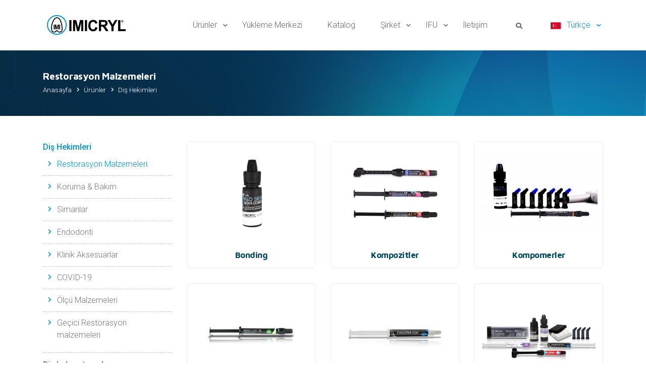

--- FILE ---
content_type: text/html; charset=utf-8
request_url: https://www.imicryl.com/restorative-materials_8_c_tr.html
body_size: 4370
content:
<!DOCTYPE html>
<html lang="tr">
<head>
<meta charset="utf-8">
<meta http-equiv="X-UA-Compatible" content="IE=edge">
<meta name="description" content="Restorasyon Malzemeleri. IMICRYL, İMİCRYL DENTAL, imicryl, imicryl dental, Imicryl Dental kompozit, dental, dental malzeme, bond, bonding, bonding ajanı, biofactor, mta, dental metal, mta uygulaması">
<meta name="keywords" content="Restorasyon, Malzemeleri, IMICRYL, dental composite,  imicryl, Imicryl Dental, imicryl dental, Kompozit, dental, dental malzeme, bond, bonding, bonding ajanı, mta, biofactor, dental mta, mta uygulaması, cam iyonomer siman, dental siman, resin siman, nova resin siman, endodonti, kök kanal tedavisi, diş hekimliği malzemeleri, imicryl, nova">
<meta name="author" content="Vizyoner - www.vizyoner.com.tr">
<meta name="viewport" content="width=device-width, initial-scale=1.0">

<title>Diş Hekimleri | Restorasyon Malzemeleri - IMICRYL DENTAL</title>



<link rel="apple-touch-icon" sizes="180x180" href="images/favicon/apple-touch-icon.png">
<link rel="icon" type="image/png" sizes="32x32" href="images/favicon/favicon-32x32.png">
<link rel="icon" type="image/png" sizes="16x16" href="images/favicon/favicon-16x16.png">
<link rel="manifest" href="images/favicon/site.webmanifest">
<link rel="mask-icon" href="images/favicon/safari-pinned-tab.svg" color="#5bbad5">
<meta name="msapplication-TileColor" content="#ffffff">
<meta name="theme-color" content="#ffffff">

<link href="https://fonts.googleapis.com/css?family=Roboto:300,400,500,700,900&display=swap&subset=latin-ext" rel="stylesheet">
<link href="https://fonts.googleapis.com/css?family=Maven+Pro:400,700,900&display=swap&subset=latin-ext" rel="stylesheet">
<link href="https://www.imicryl.com/css/bootstrap.min.css" rel="stylesheet">
<link href="https://www.imicryl.com/css/all.min.css" rel="stylesheet">
<link href="https://www.imicryl.com/css/flaticon.css" rel="stylesheet">

<link href="https://www.imicryl.com/css/menu.css?v=1.2" rel="stylesheet">
<link href="https://www.imicryl.com/css/dropdown-effects/fade-down.css" media="all" id="effect" rel="stylesheet">
<link href="https://www.imicryl.com/css/magnific-popup.css" rel="stylesheet">
<link href="https://www.imicryl.com/css/owl.carousel.min.css" rel="stylesheet">
<link href="https://www.imicryl.com/css/owl.theme.default.min.css" rel="stylesheet">
<link href="https://www.imicryl.com/css/animate.css" rel="stylesheet">
<link href="https://www.imicryl.com/css/jquery.datetimepicker.min.css" rel="stylesheet">
<link href="https://www.imicryl.com/css/style.css?v=1.1" rel="stylesheet">
<link href="https://www.imicryl.com/css/responsive.css?v=1.1" rel="stylesheet">
</head>

<body>

<div id="loader-wrapper">
  <div id="loader">
    <div class="loader-inner"></div>
  </div>
</div>

<div id="page" class="page"> 
  
  
    <header id="header" class="header"> 
    	<div class="wsmobileheader clearfix"> <a id="wsnavtoggle" class="wsanimated-arrow"><span></span></a> <span class="smllogo"><a href="index_tr.html"><img src="images/logo.svg" width="172" height="45" alt="IMICRYL DENTAL"></a></span> <a href="tel:904447130" class="callusbtn"><i class="fas fa-phone"></i></a> </div>

    	<div class="wsmainfull menu  clearfix">
    		<div class="wsmainwp clearfix"> 
    			<div class="desktoplogo"><a href="index_tr.html"><img src="images/logo.svg" width="172" height="45" alt="IMICRYL DENTAL"></a></div>

    			<nav class="wsmenu clearfix">
    				<ul class="wsmenu-list">
    				    
    					
    					<li aria-haspopup="true"><a href="kategoriler_tr.html">Ürünler <span class="wsarrow"><i class="fa fa-chevron-down"></i></span></a>
    						    							<div class="wsmegamenu clearfix">
    								<div class="container">
    									<div class="row"> 
    										    											<ul class="col-lg-6 col-md-12 col-xs-12 link-list">
    												<li class="title">Diş Hekimleri</li>
    												    													<div class="row d-flex align-items-start">
    														<div class="col-lg-6 col-md-12 col-xs-12 link-list">
    															    																<li>
    																	<a href="restorasyon-malzemeleri_8_c_tr.html">
    																		    																			<img src="upload/category/restorasyon-malzemeleri-e2d2d.png" alt="Restorasyon Malzemeleri">
    																			    																		Restorasyon Malzemeleri    																	</a>
    																</li>
    																    																<li>
    																	<a href="koruma-bakim_3_c_tr.html">
    																		    																			<img src="upload/category/koruma-bakim-84aff.png" alt="Koruma & Bakım">
    																			    																		Koruma & Bakım    																	</a>
    																</li>
    																    																<li>
    																	<a href="simanlar_5_c_tr.html">
    																		    																			<img src="upload/category/simanlar-a31bd.png" alt="Simanlar">
    																			    																		Simanlar    																	</a>
    																</li>
    																</div><div class="col-lg-6 col-md-12 col-xs-12 link-list">    																<li>
    																	<a href="endodonti_6_c_tr.html">
    																		    																			<img src="upload/category/endotonti-d63b7.png" alt="Endodonti">
    																			    																		Endodonti    																	</a>
    																</li>
    																    																<li>
    																	<a href="klinik-aksesuarlar_7_c_tr.html">
    																		    																			<img src="upload/category/klinik-aksesuarlar-1f141.png" alt="Klinik Aksesuarlar">
    																			    																		Klinik Aksesuarlar    																	</a>
    																</li>
    																    																<li>
    																	<a href="pama-agiz-dezenfektani-15-hidrojen-peroksit_74_c_tr.html">
    																		    																		COVID-19    																	</a>
    																</li>
    																</div><div class="col-lg-6 col-md-12 col-xs-12 link-list">    																<li>
    																	<a href="silikon-olcu-malzemeleri_75_c_tr.html">
    																		    																		Ölçü Malzemeleri    																	</a>
    																</li>
    																    																<li>
    																	<a href="gecici-restorasyon-malzemeleri_80_c_tr.html">
    																		    																		Geçici Restorasyon malzemeleri    																	</a>
    																</li>
    																</div>    														</div>
    														    												</ul>
    												    											<ul class="col-lg-6 col-md-12 col-xs-12 link-list">
    												<li class="title">Diş Laboratuvarları</li>
    												    													<div class="row d-flex align-items-start">
    														<div class="col-lg-6 col-md-12 col-xs-12 link-list">
    															    																<li>
    																	<a href="protezler_9_c_tr.html">
    																		    																			<img src="upload/category/protezler-cb0cf.png" alt="Protezler">
    																			    																		Protezler    																	</a>
    																</li>
    																    																<li>
    																	<a href="sarf-mazlemeler_10_c_tr.html">
    																		    																			<img src="upload/category/sarf-mazlemeler-df449.png" alt="Sarf Mazlemeler">
    																			    																		Sarf Mazlemeler    																	</a>
    																</li>
    																    																<li>
    																	<a href="ekipmanlar_11_c_tr.html">
    																		    																			<img src="upload/category/ekipmanlar-65a8a.png" alt="Ekipmanlar">
    																			    																		Ekipmanlar    																	</a>
    																</li>
    																</div><div class="col-lg-6 col-md-12 col-xs-12 link-list">    																<li>
    																	<a href="temizleme-urunleri_12_c_tr.html">
    																		    																			<img src="upload/category/temizleme-urunleri-1c904.png" alt="Temizleme Ürünleri">
    																			    																		Temizleme Ürünleri    																	</a>
    																</li>
    																</div>    														</div>
    														    												</ul>
    												    										</div>
    									</div>
    								</div>
    								    						</li>



    						<li class="nl-simple" aria-haspopup="true"><a href="yuklememerkezi_tr.html">Yükleme Merkezi</a></li>
    						<li class="nl-simple" aria-haspopup="true"><a href="cat2025en.pdf">Katalog</a></li>
    						<li aria-haspopup="true"><a href="#">Şirket <span class="wsarrow"><i class="fa fa-chevron-down"></i></span></a>
    							<ul class="sub-menu">
                                                                            <li aria-haspopup="true"><a href="hakkimizda_tr.html">Hakkımızda</a></li>
                                                                                <li aria-haspopup="true"><a href="vizyonmisyon_tr.html">Vizyon - Misyon</a></li>
                                                                                <li aria-haspopup="true"><a href="degerler_tr.html">Değerler</a></li>
                                                                                <li aria-haspopup="true"><a href="ikpolitikasi_tr.html">İnsan Kaynakları Politikası</a></li>
                                                                                <li aria-haspopup="true"><a href="ik_tr.html">İnsan Kaynakları</a></li>
                                                                        </ul>
                            </li>
                            <li aria-haspopup="true"><a href="https://ifu.imicryl.com" target="_blank">IFU <span class="wsarrow"><i class="fa fa-chevron-down"></i></span></a>
                                
                            </li>
                            <li class="nl-simple" aria-haspopup="true"><a href="iletisim_tr.html">İletişim</a></li>
                            <li class="cart-search">
                             <button type="button" class="toggle-overlay search-btn">
                                <i class="fas fa-search"></i>
                            </button>
                            <div class="search-body">
                                <div class="search-form">
                                   <form action="search_tr.html" method="post" name="frmSearch">
                                      <input class="search-input"  id="search-input" name="q" type="search" placeholder="Arama">
                                      <div class="outer-close toggle-overlay">
                                         <button type="button" class="search-close">
                                            <i class="fas fa-times"></i>
                                        </button>
                                    </div>
                                </form>
                            </div>
                        </div>
                    </li>
                                         <li class="nl-simple" aria-haspopup="true"><a href="#"><img class="active-lang" src="images/lang/tr.svg" alt="Türkçe"> Türkçe <span class="wsarrow"><i class="fa fa-chevron-down"></i></span></a>
                        <ul class="sub-menu">
                                                        <li aria-haspopup="true"><a href="/restorative-materials_8_c_tr.html"><img src="images/lang/tr.svg" alt="Türkçe">Türkçe</a></li>
                                                          <li aria-haspopup="true"><a href="/restorative-materials_8_c_en.html"><img src="images/lang/en.svg" alt="English">English</a></li>
                                                          <li aria-haspopup="true"><a href="/restorative-materials_8_c_fr.html"><img src="images/lang/fr.svg" alt="Français">Français</a></li>
                                                          <li aria-haspopup="true"><a href="/restorative-materials_8_c_ru.html"><img src="images/lang/ru.svg" alt="Русский">Русский</a></li>
                                                  </ul>
                 </li>
                 
         </ul>
     </nav>
 </div>
</div>
</header>			<div id="breadcrumb" class="division">
				<div class="container">
					<div class="row d-block">						
						<div class="col">
							<div class=" breadcrumb-holder">
								<h5 class="h5-sm white-color mb-1">Restorasyon Malzemeleri</h5>
								<nav aria-label="breadcrumb">
								  	<ol class="breadcrumb">
								    	<li class="breadcrumb-item"><a href="index_tr.html">Anasayfa</a></li>
										<li class="breadcrumb-item"><a href="kategoriler_tr.html">Ürünler</a></li>
										<li class="breadcrumb-item"><a href="dis-hekimleri_1_c_tr.html">Diş Hekimleri</a></li>								  	</ol>
								</nav>
							</div>
						</div>
					</div>	
				</div>
			</div>

			
			<section id="tabs-2" class="pt-50 tabs-section division">
				<div class="container">	
				 	<div class="row">
				 		<div class="col-lg-3 order-2 order-lg-1">
							<div class="blog-categories sidebar-div mb-50">
																	<ul class="blog-category-list clearfix" >
																					<li class="nav-item nav-group-item icon-xs">
												<a class="nav-link nav-item2 active" href="dis-hekimleri_1_c_tr.html"> Diş Hekimleri </a>
																								<ul class="nav nav-pills sub-nav" style="display:block;">
																										<li class="nav-item icon-xs"><i class="fas fa-chevron-right blue-color"></i><a class="nav-link active" href="restorasyon-malzemeleri_8_c_tr.html"> Restorasyon Malzemeleri </a></li>
																										<li class="nav-item icon-xs"><i class="fas fa-chevron-right blue-color"></i><a class="nav-link " href="koruma-bakim_3_c_tr.html"> Koruma & Bakım </a></li>
																										<li class="nav-item icon-xs"><i class="fas fa-chevron-right blue-color"></i><a class="nav-link " href="simanlar_5_c_tr.html"> Simanlar </a></li>
																										<li class="nav-item icon-xs"><i class="fas fa-chevron-right blue-color"></i><a class="nav-link " href="endodonti_6_c_tr.html"> Endodonti </a></li>
																										<li class="nav-item icon-xs"><i class="fas fa-chevron-right blue-color"></i><a class="nav-link " href="klinik-aksesuarlar_7_c_tr.html"> Klinik Aksesuarlar </a></li>
																										<li class="nav-item icon-xs"><i class="fas fa-chevron-right blue-color"></i><a class="nav-link " href="pama-agiz-dezenfektani-15-hidrojen-peroksit_74_c_tr.html"> COVID-19 </a></li>
																										<li class="nav-item icon-xs"><i class="fas fa-chevron-right blue-color"></i><a class="nav-link " href="silikon-olcu-malzemeleri_75_c_tr.html"> Ölçü Malzemeleri </a></li>
																										<li class="nav-item icon-xs"><i class="fas fa-chevron-right blue-color"></i><a class="nav-link " href="gecici-restorasyon-malzemeleri_80_c_tr.html"> Geçici Restorasyon malzemeleri </a></li>
																									</ul>
																							</li>
																						<li class="nav-item nav-group-item icon-xs">
												<a class="nav-link nav-item2 " href="dis-laboratuvarlari_2_c_tr.html"> Diş Laboratuvarları </a>
																								<ul class="nav nav-pills sub-nav" >
																										<li class="nav-item icon-xs"><i class="fas fa-chevron-right blue-color"></i><a class="nav-link " href="protezler_9_c_tr.html"> Protezler </a></li>
																										<li class="nav-item icon-xs"><i class="fas fa-chevron-right blue-color"></i><a class="nav-link " href="sarf-mazlemeler_10_c_tr.html"> Sarf Mazlemeler </a></li>
																										<li class="nav-item icon-xs"><i class="fas fa-chevron-right blue-color"></i><a class="nav-link " href="ekipmanlar_11_c_tr.html"> Ekipmanlar </a></li>
																										<li class="nav-item icon-xs"><i class="fas fa-chevron-right blue-color"></i><a class="nav-link " href="temizleme-urunleri_12_c_tr.html"> Temizleme Ürünleri </a></li>
																									</ul>
																							</li>
																				</ul>
																</div>	
						</div>

				 		<div class="col-lg-9 order-1 order-lg-2">
				 							 					<div class="row ">
				 										 						<div class="col-sm-6 col-lg-4 category">
				 							<div class="sbox-2 wow fadeInDown" data-wow-delay="0.1s" style="visibility: visible; animation-delay: 0.1s;">
				 								<a href="bonding_4_c_tr.html"> 
				 									<div class="sbox-2-icon icon-xl">
													<img class="img-fluid" src="upload/category/bonding-b0c7e.jpg" alt="Bonding">
													</div>
				 										<h5 class="h5-sm sbox-2-title steelblue-color">Bonding</h5>
				 								</a>
				 							</div>
				 						</div>
				 										 						<div class="col-sm-6 col-lg-4 category">
				 							<div class="sbox-2 wow fadeInDown" data-wow-delay="0.3s" style="visibility: visible; animation-delay: 0.3s;">
				 								<a href="kompozitler_16_c_tr.html"> 
				 									<div class="sbox-2-icon icon-xl">
													<img class="img-fluid" src="upload/category/kompozitler-07fef.jpg" alt="Kompozitler">
													</div>
				 										<h5 class="h5-sm sbox-2-title steelblue-color">Kompozitler</h5>
				 								</a>
				 							</div>
				 						</div>
				 										 						<div class="col-sm-6 col-lg-4 category">
				 							<div class="sbox-2 wow fadeInDown" data-wow-delay="0.5s" style="visibility: visible; animation-delay: 0.5s;">
				 								<a href="kompomerler_17_c_tr.html"> 
				 									<div class="sbox-2-icon icon-xl">
													<img class="img-fluid" src="upload/category/compomers-a5b63.jpg" alt="Kompomerler">
													</div>
				 										<h5 class="h5-sm sbox-2-title steelblue-color">Kompomerler</h5>
				 								</a>
				 							</div>
				 						</div>
				 										 						<div class="col-sm-6 col-lg-4 category">
				 							<div class="sbox-2 wow fadeInDown" data-wow-delay="0.7s" style="visibility: visible; animation-delay: 0.7s;">
				 								<a href="glass-liner_18_c_tr.html"> 
				 									<div class="sbox-2-icon icon-xl">
													<img class="img-fluid" src="upload/category/glass-liner-6518a.jpg" alt="Glass Liner">
													</div>
				 										<h5 class="h5-sm sbox-2-title steelblue-color">Glass Liner</h5>
				 								</a>
				 							</div>
				 						</div>
				 										 						<div class="col-sm-6 col-lg-4 category">
				 							<div class="sbox-2 wow fadeInDown" data-wow-delay="0.9s" style="visibility: visible; animation-delay: 0.9s;">
				 								<a href="asit-jel_20_c_tr.html"> 
				 									<div class="sbox-2-icon icon-xl">
													<img class="img-fluid" src="upload/category/etching-gel-0c0dd.jpg" alt="Asit Jel">
													</div>
				 										<h5 class="h5-sm sbox-2-title steelblue-color">Asit Jel</h5>
				 								</a>
				 							</div>
				 						</div>
				 										 						<div class="col-sm-6 col-lg-4 category">
				 							<div class="sbox-2 wow fadeInDown" data-wow-delay="0.11s" style="visibility: visible; animation-delay: 0.11s;">
				 								<a href="porselen-tamir-kiti_81_c_tr.html"> 
				 									<div class="sbox-2-icon icon-xl">
													<img class="img-fluid" src="upload/category/-7d03c.jpg" alt="Porselen Tamir Kiti">
													</div>
				 										<h5 class="h5-sm sbox-2-title steelblue-color">Porselen Tamir Kiti</h5>
				 								</a>
				 							</div>
				 						</div>
				 										 					</div>
				 									 								 								
			 			</div>	
				 	</div>
				</div>	
			</section><hr>
<footer id="footer-1" class="wide-20 pt-60 footer division">
    <div class="container"> 
      <div class="row"> 
        <div class="col-md-6 col-lg-3 mb-20">
          <div class="footer-info"> 
            <img src="images/logo.svg" width="172" height="45" alt="IMICRYL DENTAL"> 
            <p class="p-sm mt-20">1987 yılında kurulan IMICRYL, ar-ge çalışmaları ile gün geçtikçe büyüyen diş malzemeleri üreticisidir.</p>
                          <div class="footer-socials-links mt-20">
                <ul class="foo-socials text-center clearfix">
                                      <li><a href="https://tr-tr.facebook.com/imicryl" target="_blank" class="ico-facebook"><i class="fab fa-facebook-f"></i></a></li>
                                        <li><a href="https://www.instagram.com/imicryl/" target="_blank" class="ico-instagram"><i class="fab fa-instagram"></i></a></li>
                                    </ul>
              </div>
                        </div>
        </div>
        
        <div class="col-md-6 col-lg-2 mb-20">
          <div class="footer-links "> 
            <h5 class="h5-xs">Imicryl Hakkında</h5>
            <ul class="clearfix">
                              <li><a href="hakkimizda_tr.html">Hakkımızda</a></li>
                                <li><a href="vizyonmisyon_tr.html">Vizyon - Misyon</a></li>
                                <li><a href="degerler_tr.html">Değerler</a></li>
                              
              <li><a href="yuklememerkezi_tr.html">Yükleme Merkezi</a></li>
            </ul>
          </div>
        </div>
        
        <div class="col-md-6 col-lg-4 mb-20">
          <div class="footer-links "> 
            <h5 class="h5-xs">Ürünler</h5>
            <ul class="d-inline-block pr-20 float-left">
                                <li><a href="restorasyon-malzemeleri_8_c_tr.html">Restorasyon Malzemeleri</a></li>
                                    <li><a href="koruma-bakim_3_c_tr.html">Koruma & Bakım</a></li>
                                    <li><a href="simanlar_5_c_tr.html">Simanlar</a></li>
                                    <li><a href="endodonti_6_c_tr.html">Endodonti</a></li>
                                    <li><a href="klinik-aksesuarlar_7_c_tr.html">Klinik Aksesuarlar</a></li>
                                    <li><a href="pama-agiz-dezenfektani-15-hidrojen-peroksit_74_c_tr.html">COVID-19</a></li>
                                    <li><a href="silikon-olcu-malzemeleri_75_c_tr.html">Ölçü Malzemeleri</a></li>
                                    <li><a href="gecici-restorasyon-malzemeleri_80_c_tr.html">Geçici Restorasyon malzemeleri</a></li>
                              </ul>
            <ul class="d-inline-block">
                                <li><a href="protezler_9_c_tr.html">Protezler</a></li>
                                    <li><a href="sarf-mazlemeler_10_c_tr.html">Sarf Mazlemeler</a></li>
                                    <li><a href="ekipmanlar_11_c_tr.html">Ekipmanlar</a></li>
                                    <li><a href="temizleme-urunleri_12_c_tr.html">Temizleme Ürünleri</a></li>
                              </ul>
          </div>
        </div>
        
        <div class="col-md-6 col-lg-3 mb-20">
          <div class="footer-box"> 
            <h5 class="h5-xs">Bize Ulaşın</h5>
            <p>Fetih Mah. Mahir Sok. No: 5/201 Konya Turkey</p>
                          <p class="foo-email mt-20">E : <a href="mailto:imicryl@imicryl.com">imicryl@imicryl.com</a></p>
                            <p>P : +90 444 7130</p>
                          
            
           
          </div>
        </div>
      </div>
      <div class="bottom-footer">
        <div class="row">
          <div class="col-md-6">
            <p class="footer-copyright">© 2021 Imicryl Dental. Her Hakkı Saklıdır</p>
          </div>
          
        </div>
      </div>
    </div>
  </footer>
  
</div>

<script src="https://www.imicryl.com/js/jquery-3.3.1.min.js"></script> 
<script src="js/popper.min.js"></script> 
<script src="https://www.imicryl.com/js/bootstrap.min.js"></script> 
<script src="https://www.imicryl.com/js/modernizr.custom.js"></script> 
<script src="https://www.imicryl.com/js/jquery.easing.js"></script> 
<script src="https://www.imicryl.com/js/jquery.appear.js"></script> 
<script src="https://www.imicryl.com/js/jquery.stellar.min.js"></script> 
<script src="https://www.imicryl.com/js/menu.js"></script> 
<script src="https://www.imicryl.com/js/sticky.js"></script> 
<script src="https://www.imicryl.com/js/jquery.scrollto.js"></script> 
<script src="https://www.imicryl.com/js/materialize.js"></script> 
<script src="https://www.imicryl.com/js/owl.carousel.min.js"></script> 
<script src="https://www.imicryl.com/js/jquery.magnific-popup.min.js"></script> 
<script src="https://www.imicryl.com/js/imagesloaded.pkgd.min.js"></script> 
<script src="https://www.imicryl.com/js/isotope.pkgd.min.js"></script> 
<script src="https://www.imicryl.com/js/hero-form.js"></script> 
<script src="https://www.imicryl.com/js/comment-form.js"></script> 
<script src="https://www.imicryl.com/js/appointment-form.js"></script> 
<script src="https://www.imicryl.com/js/jquery.datetimepicker.full.js"></script> 
<script src="https://www.imicryl.com/js/jquery.validate.min.js"></script> 
<script src="https://www.imicryl.com/js/jquery.ajaxchimp.min.js"></script> 

<script src="https://www.imicryl.com/js/wow.js"></script> 

<script src="js/custom.js"></script>
<!-- Global site tag (gtag.js) - Google Analytics -->
<script async src="https://www.googletagmanager.com/gtag/js?id=G-S1X3REBT67"></script>
<script>
  window.dataLayer = window.dataLayer || [];
  function gtag(){dataLayer.push(arguments);}
  gtag('js', new Date());

  gtag('config', 'G-S1X3REBT67');
</script></body>
</html>


--- FILE ---
content_type: text/css
request_url: https://www.imicryl.com/css/flaticon.css
body_size: 1158
content:
	/*
  	Flaticon icon font: Flaticon
  	Creation date: 12/09/2017 10:18
  	*/

@font-face {
  font-family: "Flaticon";
  src: url("../fonts/Flaticon.eot");
  src: url("../fonts/Flaticon-1.eot") format("embedded-opentype"),
       url("../fonts/Flaticon.woff") format("woff"),
       url("../fonts/Flaticon.ttf") format("truetype"),
       url("../fonts/Flaticon.svg") format("svg");
  font-weight: normal;
  font-style: normal;
}

@media screen and (-webkit-min-device-pixel-ratio:0) {
  @font-face {
    font-family: "Flaticon";
    src: url("../fonts/Flaticon.svg") format("svg");
  }
}

[class^="flaticon-"]:before, [class*=" flaticon-"]:before,
[class^="flaticon-"]:after, [class*=" flaticon-"]:after {   
  font-family: Flaticon;
  font-size: 20px;
  font-style: normal;
  margin-left: 0;
}

.flaticon-001-clock-1:before { content: "\f100"; }
.flaticon-002-medicine-2:before { content: "\f101"; }
.flaticon-003-chat:before { content: "\f102"; }
.flaticon-004-blood-sample-2:before { content: "\f103"; }
.flaticon-005-blood-donation-3:before { content: "\f104"; }
.flaticon-006-cardiogram-8:before { content: "\f105"; }
.flaticon-007-calendar-3:before { content: "\f106"; }
.flaticon-008-ambulance-6:before { content: "\f107"; }
.flaticon-009-cardiogram-7:before { content: "\f108"; }
.flaticon-010-mortar-2:before { content: "\f109"; }
.flaticon-011-atoms:before { content: "\f10a"; }
.flaticon-012-calendar-2:before { content: "\f10b"; }
.flaticon-013-blood-donation-2:before { content: "\f10c"; }
.flaticon-014-clinic-history-8:before { content: "\f10d"; }
.flaticon-015-blood-donation-1:before { content: "\f10e"; }
.flaticon-016-doctor-1:before { content: "\f10f"; }
.flaticon-017-molecules:before { content: "\f110"; }
.flaticon-018-scale-1:before { content: "\f111"; }
.flaticon-019-skull:before { content: "\f112"; }
.flaticon-020-hospital-bed-1:before { content: "\f113"; }
.flaticon-021-hospital-9:before { content: "\f114"; }
.flaticon-022-fish:before { content: "\f115"; }
.flaticon-023-knife:before { content: "\f116"; }
.flaticon-024-spermatozoon:before { content: "\f117"; }
.flaticon-025-printer:before { content: "\f118"; }
.flaticon-026-bones:before { content: "\f119"; }
.flaticon-027-stomach:before { content: "\f11a"; }
.flaticon-028-cardiogram-6:before { content: "\f11b"; }
.flaticon-029-stretcher-1:before { content: "\f11c"; }
.flaticon-030-clinic-history-7:before { content: "\f11d"; }
.flaticon-031-scanner:before { content: "\f11e"; }
.flaticon-032-laptop-3:before { content: "\f11f"; }
.flaticon-033-scale:before { content: "\f120"; }
.flaticon-034-folder:before { content: "\f121"; }
.flaticon-035-clinic-history-6:before { content: "\f122"; }
.flaticon-036-hospital-8:before { content: "\f123"; }
.flaticon-037-tablets:before { content: "\f124"; }
.flaticon-038-medicine-book-1:before { content: "\f125"; }
.flaticon-039-emergency-call-1:before { content: "\f126"; }
.flaticon-040-placeholder:before { content: "\f127"; }
.flaticon-041-helicopter:before { content: "\f128"; }
.flaticon-042-hospital-7:before { content: "\f129"; }
.flaticon-043-dropper-1:before { content: "\f12a"; }
.flaticon-044-dumbbell:before { content: "\f12b"; }
.flaticon-045-molecule:before { content: "\f12c"; }
.flaticon-046-cardiogram-5:before { content: "\f12d"; }
.flaticon-047-head:before { content: "\f12e"; }
.flaticon-048-lungs:before { content: "\f12f"; }
.flaticon-049-glasses:before { content: "\f130"; }
.flaticon-050-mortar-1:before { content: "\f131"; }
.flaticon-051-emergency-call:before { content: "\f132"; }
.flaticon-052-flask-2:before { content: "\f133"; }
.flaticon-053-medical-history:before { content: "\f134"; }
.flaticon-054-ambulance-5:before { content: "\f135"; }
.flaticon-055-calendar-1:before { content: "\f136"; }
.flaticon-056-first-aid-kit-5:before { content: "\f137"; }
.flaticon-057-crutch:before { content: "\f138"; }
.flaticon-058-blood-transfusion-2:before { content: "\f139"; }
.flaticon-059-ambulance-4:before { content: "\f13a"; }
.flaticon-060-cardiogram-4:before { content: "\f13b"; }
.flaticon-061-nuclear-1:before { content: "\f13c"; }
.flaticon-062-cardiogram-3:before { content: "\f13d"; }
.flaticon-063-thermometer-2:before { content: "\f13e"; }
.flaticon-064-hospital-6:before { content: "\f13f"; }
.flaticon-065-hospital-bed:before { content: "\f140"; }
.flaticon-066-cardiogram-2:before { content: "\f141"; }
.flaticon-067-clinic-history-5:before { content: "\f142"; }
.flaticon-068-ambulance-3:before { content: "\f143"; }
.flaticon-069-test-tube:before { content: "\f144"; }
.flaticon-070-first-aid-kit-4:before { content: "\f145"; }
.flaticon-071-clipboard-2:before { content: "\f146"; }
.flaticon-072-hospital-5:before { content: "\f147"; }
.flaticon-073-laptop-2:before { content: "\f148"; }
.flaticon-074-laptop-1:before { content: "\f149"; }
.flaticon-075-cardiogram-1:before { content: "\f14a"; }
.flaticon-076-microscope:before { content: "\f14b"; }
.flaticon-077-ribbon:before { content: "\f14c"; }
.flaticon-078-patch-2:before { content: "\f14d"; }
.flaticon-079-safebox:before { content: "\f14e"; }
.flaticon-080-shield:before { content: "\f14f"; }
.flaticon-081-dropper:before { content: "\f150"; }
.flaticon-082-pills-3:before { content: "\f151"; }
.flaticon-083-stethoscope:before { content: "\f152"; }
.flaticon-084-pills-2:before { content: "\f153"; }
.flaticon-085-blood-sample-1:before { content: "\f154"; }
.flaticon-086-flask-1:before { content: "\f155"; }
.flaticon-087-glass-of-water:before { content: "\f156"; }
.flaticon-088-injection-1:before { content: "\f157"; }
.flaticon-089-blood-transfusion-1:before { content: "\f158"; }
.flaticon-090-vaccine:before { content: "\f159"; }
.flaticon-091-no-smoking:before { content: "\f15a"; }
.flaticon-092-clock:before { content: "\f15b"; }
.flaticon-093-pills-1:before { content: "\f15c"; }
.flaticon-094-blood-drop-1:before { content: "\f15d"; }
.flaticon-095-patch-1:before { content: "\f15e"; }
.flaticon-096-calendar:before { content: "\f15f"; }
.flaticon-097-flask:before { content: "\f160"; }
.flaticon-098-blood-drop:before { content: "\f161"; }
.flaticon-099-first-aid-kit-3:before { content: "\f162"; }
.flaticon-100-voltmeter:before { content: "\f163"; }
.flaticon-101-cardiogram:before { content: "\f164"; }
.flaticon-102-hospital-4:before { content: "\f165"; }
.flaticon-103-nuclear:before { content: "\f166"; }
.flaticon-104-blood-sample:before { content: "\f167"; }
.flaticon-105-first-aid-kit-2:before { content: "\f168"; }
.flaticon-106-first-aid-kit-1:before { content: "\f169"; }
.flaticon-107-medicine-1:before { content: "\f16a"; }
.flaticon-108-hospital-3:before { content: "\f16b"; }
.flaticon-109-injection:before { content: "\f16c"; }
.flaticon-110-hospital-2:before { content: "\f16d"; }
.flaticon-111-ambulance-2:before { content: "\f16e"; }
.flaticon-112-mortar:before { content: "\f16f"; }
.flaticon-113-clinic-history-4:before { content: "\f170"; }
.flaticon-114-pill:before { content: "\f171"; }
.flaticon-115-ambulance-1:before { content: "\f172"; }
.flaticon-116-patch:before { content: "\f173"; }
.flaticon-117-stretcher:before { content: "\f174"; }
.flaticon-118-blood-transfusion:before { content: "\f175"; }
.flaticon-119-clipboard-1:before { content: "\f176"; }
.flaticon-120-monitor-1:before { content: "\f177"; }
.flaticon-121-smartphone-4:before { content: "\f178"; }
.flaticon-122-clinic-history-3:before { content: "\f179"; }
.flaticon-123-smartphone-3:before { content: "\f17a"; }
.flaticon-124-laptop:before { content: "\f17b"; }
.flaticon-125-clinic-history-2:before { content: "\f17c"; }
.flaticon-126-medicine:before { content: "\f17d"; }
.flaticon-127-thermometer-1:before { content: "\f17e"; }
.flaticon-128-thermometer:before { content: "\f17f"; }
.flaticon-129-hospital-1:before { content: "\f180"; }
.flaticon-130-clinic-history-1:before { content: "\f181"; }
.flaticon-131-venus:before { content: "\f182"; }
.flaticon-132-medicine-book:before { content: "\f183"; }
.flaticon-133-smartphone-2:before { content: "\f184"; }
.flaticon-134-smartphone-1:before { content: "\f185"; }
.flaticon-135-hospital:before { content: "\f186"; }
.flaticon-136-monitor:before { content: "\f187"; }
.flaticon-137-doctor:before { content: "\f188"; }
.flaticon-138-loupe:before { content: "\f189"; }
.flaticon-139-first-aid-kit:before { content: "\f18a"; }
.flaticon-140-healthcare:before { content: "\f18b"; }
.flaticon-141-clinic-history:before { content: "\f18c"; }
.flaticon-142-ambulance:before { content: "\f18d"; }
.flaticon-143-teeth:before { content: "\f18e"; }
.flaticon-144-blood-donation:before { content: "\f18f"; }
.flaticon-145-flag:before { content: "\f190"; }
.flaticon-146-archive:before { content: "\f191"; }
.flaticon-147-pills:before { content: "\f192"; }
.flaticon-148-smartphone:before { content: "\f193"; }
.flaticon-149-bottle:before { content: "\f194"; }
.flaticon-150-clipboard:before { content: "\f195"; }

--- FILE ---
content_type: text/css
request_url: https://www.imicryl.com/css/style.css?v=1.1
body_size: 16363
content:
/* ==========================================================================
  01. GENERAL & BASIC STYLES
  =========================================================================== */
  html { -webkit-font-smoothing: antialiased; font-size: 16px; }
  body { font-family: 'Roboto', 'Helvetica Neue', Helvetica, Arial, sans-serif; color: #333; font-weight: 300; }

  /*------------------------------------------------------------------*/

/*  IE10 in Windows 8 and Windows Phone 8 Bug fix
/*-----------------------------------------------------------------*/
@-webkit-viewport { width: device-width; }
@-moz-viewport { width: device-width; }
@-ms-viewport { width: device-width; }
@-o-viewport { width: device-width; }
@viewport { width: device-width; }

/*------------------------------------------*/

/*  PAGE CONTENT
/*------------------------------------------*/

#page { overflow: hidden; }
hr { margin: 0 }

/*------------------------------------------*/

/*  SPACING & INDENTS
/*------------------------------------------*/

.wide-100 { padding-top: 50px; padding-bottom: 100px; }
.wide-90 { padding-top: 100px; padding-bottom: 90px; }
.wide-80 { padding-top: 100px; padding-bottom: 80px; }
.wide-70 { padding-top: 100px; padding-bottom: 70px; }
.wide-60 { padding-top: 100px; padding-bottom: 60px; }
.wide-50 { padding-top: 100px; padding-bottom: 50px; }
.wide-40 { padding-top: 100px; padding-bottom: 40px; }
.wide-30 { padding-top: 100px; padding-bottom: 30px; }
.wide-20 { padding-top: 100px; padding-bottom: 20px; }

/*------------------------------------------*/

/*  Margin Top
/*------------------------------------------*/

.mt-100 { margin-top: 100px; }
.mt-90 { margin-top: 90px; }
.mt-80 { margin-top: 80px; }
.mt-70 { margin-top: 70px; }
.mt-60 { margin-top: 60px; }
.mt-50 { margin-top: 50px; }
.mt-45 { margin-top: 45px; }
.mt-40 { margin-top: 40px; }
.mt-35 { margin-top: 35px; }
.mt-30 { margin-top: 30px; }
.mt-25 { margin-top: 25px; }
.mt-20 { margin-top: 20px; }
.mt-15 { margin-top: 15px; }
.mt-10 { margin-top: 10px; }
.mt-5 { margin-top: 5px; }

/*------------------------------------------*/

/*  Margin Bottom
/*------------------------------------------*/

.mb-100 { margin-bottom: 100px; }
.mb-90 { margin-bottom: 90px; }
.mb-80 { margin-bottom: 80px; }
.mb-70 { margin-bottom: 70px; }
.mb-60 { margin-bottom: 60px; }
.mb-50 { margin-bottom: 50px; }
.mb-45 { margin-bottom: 45px; }
.mb-40 { margin-bottom: 40px; }
.mb-35 { margin-bottom: 35px; }
.mb-30 { margin-bottom: 30px; }
.mb-25 { margin-bottom: 25px; }
.mb-20 { margin-bottom: 20px; }
.mb-15 { margin-bottom: 15px; }
.mb-10 { margin-bottom: 10px; }
.mb-5 { margin-bottom: 5px; }
.mb-0 { margin-bottom: 0; }

/*------------------------------------------*/

/*  Margin Left
/*------------------------------------------*/

.ml-70 { margin-left: 70px; }
.ml-60 { margin-left: 60px; }
.ml-50 { margin-left: 50px; }
.ml-45 { margin-left: 45px; }
.ml-40 { margin-left: 40px; }
.ml-35 { margin-left: 35px; }
.ml-30 { margin-left: 30px; }
.ml-25 { margin-left: 25px; }
.ml-20 { margin-left: 20px; }
.ml-15 { margin-left: 15px; }
.ml-10 { margin-left: 10px; }
.ml-5 { margin-left: 5px; }

/*------------------------------------------*/

/*  Margin Right
/*------------------------------------------*/

.mr-70 { margin-right: 70px; }
.mr-60 { margin-right: 60px; }
.mr-50 { margin-right: 50px; }
.mr-45 { margin-right: 45px; }
.mr-40 { margin-right: 40px; }
.mr-35 { margin-right: 35px; }
.mr-30 { margin-right: 30px; }
.mr-25 { margin-right: 25px; }
.mr-20 { margin-right: 20px; }
.mr-15 { margin-right: 15px; }
.mr-10 { margin-right: 10px; }
.mr-5 { margin-right: 5px; }

/*------------------------------------------*/

/*  Padding Top
/*------------------------------------------*/

.pt-100 { padding-top: 100px; }
.pt-90 { padding-top: 90px; }
.pt-80 { padding-top: 80px; }
.pt-70 { padding-top: 70px; }
.pt-60 { padding-top: 60px; }
.pt-50 { padding-top: 50px; }
.pt-45 { padding-top: 45px; }
.pt-40 { padding-top: 40px; }
.pt-35 { padding-top: 35px; }
.pt-30 { padding-top: 30px; }
.pt-25 { padding-top: 25px; }
.pt-20 { padding-top: 20px; }
.pt-15 { padding-top: 15px; }
.pt-10 { padding-top: 10px; }

/*------------------------------------------*/

/*  Padding Bottom
/*------------------------------------------*/

.pb-100 { padding-bottom: 100px; }
.pb-90 { padding-bottom: 90px; }
.pb-80 { padding-bottom: 80px; }
.pb-70 { padding-bottom: 70px; }
.pb-60 { padding-bottom: 60px; }
.pb-50 { padding-bottom: 50px; }
.pb-45 { padding-bottom: 45px; }
.pb-40 { padding-bottom: 40px; }
.pb-35 { padding-bottom: 35px; }
.pb-30 { padding-bottom: 30px; }
.pb-25 { padding-bottom: 25px; }
.pb-20 { padding-bottom: 20px; }
.pb-15 { padding-bottom: 15px; }
.pb-10 { padding-bottom: 10px; }
.pb-0 { padding-bottom: 0; }

/*------------------------------------------*/

/*  Padding Left
/*------------------------------------------*/

.pl-100 { padding-left: 100px; }
.pl-90 { padding-left: 90px; }
.pl-80 { padding-left: 80px; }
.pl-70 { padding-left: 70px; }
.pl-60 { padding-left: 60px; }
.pl-50 { padding-left: 50px; }
.pl-45 { padding-left: 45px; }
.pl-40 { padding-left: 40px; }
.pl-35 { padding-left: 35px; }
.pl-30 { padding-left: 30px; }
.pl-25 { padding-left: 25px; }
.pl-20 { padding-left: 20px; }
.pl-15 { padding-left: 15px; }
.pl-10 { padding-left: 10px; }
.pl-5 { padding-left: 5px; }
.pl-0 { padding-left: 0px; }

/*------------------------------------------*/

/*  Padding Right
/*------------------------------------------*/

.pr-100 { padding-right: 100px; }
.pr-90 { padding-right: 90px; }
.pr-80 { padding-right: 80px; }
.pr-70 { padding-right: 70px; }
.pr-60 { padding-right: 60px; }
.pr-50 { padding-right: 50px; }
.pr-45 { padding-right: 45px; }
.pr-40 { padding-right: 40px; }
.pr-35 { padding-right: 35px; }
.pr-30 { padding-right: 30px; }
.pr-25 { padding-right: 25px; }
.pr-20 { padding-right: 20px; }
.pr-15 { padding-right: 15px; }
.pr-10 { padding-right: 10px; }
.pr-5 { padding-right: 5px; }
.pr-0 { padding-right: 0px; }

/*------------------------------------------*/

/*  Padding Centered
/*------------------------------------------*/

.pc-45 { padding-right: 45px; padding-left: 45px; }
.pc-40 { padding-right: 40px; padding-left: 40px; }
.pc-35 { padding-right: 35px; padding-left: 35px; }
.pc-30 { padding-right: 30px; padding-left: 30px; }
.pc-25 { padding-right: 25px; padding-left: 25px; }
.pc-20 { padding-right: 20px; padding-left: 20px; }
.pc-15 { padding-right: 15px; padding-left: 15px; }

/*------------------------------------------*/

/*  BACKGROUND SETTINGS
/*------------------------------------------*/

.fontsize_11 { font-size: 11px; font-style: italic; color: #A8A8A8; }
.font-13 { font-size: 13px; }
.bg-fixed, .bg-scroll { width: 100%; background-repeat: no-repeat; background-position: center center; background-size: cover; }
.bg-scroll { background-attachment: fixed !important; }
.d-block {display: block}
/*------------------------------------------*/

/*  Background Colors for Sections
/*------------------------------------------*/

.bg-white { background-color: #fff !important; }
.bg-lightdark { background-color: #35363a; }
.bg-dark { background-color: #2e2f33 !important; }
.bg-lightgrey { background-color: #f8f9fb; }
.bg-blue { background-color: #0095da; }
.bg-deepblue { background-color: #004a91; }
.bg-steelblue { background-color: #004861; }
.bg-darkgreen { background-color: #0dc176; }
.bg-lime { background-color: #89be19; }

/*------------------------------------------*/

/*   BORDER SETTINGS FOR DEMOS
/*------------------------------------------*/

.b-top { border-top: 1px dashed #e9e9e9; }
.b-bottom { border-bottom: 1px dashed #e9e9e9; }
.b-left { border-left: 1px dashed #e9e9e9; }
.b-right { border-right: 1px dashed #e9e9e9; }
.border-none { border: none !important }
.text-shadow { text-shadow: 0 0 15px rgba(0, 0, 0, 0.3) }

/* ==========================================================================
02. TYPOGRAPHY
=========================================================================== */

/*------------------------------------------*/

/*  HEADERS
/*------------------------------------------*/

h1, h2, h3, h4, h5, h6 { color: #222; font-family: 'Maven Pro', sans-serif; font-weight: 700; letter-spacing: -0.25px; }

/* Header H5 */
h5.h5-xs { font-size: 1.125rem; }

/* 18px */
h5.h5-sm { font-size: 1.1875rem; }

/* 19px */
h5.h5-md { font-size: 1.25rem; }

/* 20px */
h5.h5-lg { font-size: 1.375rem; }

/* 22px */
h5.h5-xl { font-size: 1.5rem; }

/* 24px */

/* Header H4 */
h4.h4-xs { font-size: 1.625rem; }

/* 26px */
h4.h4-sm { font-size: 1.75rem; }

/* 28px */
h4.h4-md { font-size: 1.875rem; }

/* 30px */
h4.h4-lg { font-size: 2rem; }

/* 32px */
h4.h4-xl { font-size: 2.125rem; }

/* 34px */

/* Header H3 */
h3.h3-xs { font-size: 2.375rem; }

/* 38px */
h3.h3-sm { font-size: 2.5rem; }

/* 40px */
h3.h3-md { font-size: 2.625rem; }

/* 42px */
h3.h3-lg { font-size: 2.75rem; }

/* 44px */
h3.h3-xl { font-size: 3rem; }

/* 48px */

/* Header H2 */
h2.h2-xs { font-size: 3.25rem; }

/* 52px */
h2.h2-sm { font-size: 3.375rem; }

/* 54px */
h2.h2-md { font-size: 3.5rem; }

/* 56px */
h2.h2-lg { font-size: 3.75rem; }

/* 60px */
h2.h2-xl { font-size: 4rem; }

/* 64px */
h2.h2-huge { font-size: 5rem; }

/* 80px */

/*------------------------------------------*/

/*  PARAGRAPHS
/*------------------------------------------*/

p.p-sm { font-size: 0.975rem; }

/* 15.2px */
p { font-size: 1rem; }

/* 16px */
p.p-md { font-size: 1.125rem; }

/* 18px */
p.p-lg { font-size: 1.25rem; }

/* 20px */
p.p-xl { font-size: 1.3175rem; }

/* 22px */

/*------------------------------------------*/

/*  LINK SETTINGS
/*------------------------------------------*/

a { color: #333; text-decoration: none; -webkit-transition: all 400ms ease-in-out; -moz-transition: all 400ms ease-in-out; -o-transition: all 400ms ease-in-out; -ms-transition: all 400ms ease-in-out; transition: all 400ms ease-in-out; }
a:hover { color: #666; text-decoration: none; }
a:focus { outline: none; text-decoration: none; }

/*------------------------------------------*/

/*  LISTS
/*------------------------------------------*/

ul { margin: 0; padding: 0; list-style: none; }

/*------------------------------------------*/

/*   CONTENT LIST
/*------------------------------------------*/

ul.content-list { list-style: disc; margin-left: 15px; }
ul.content-list li { font-size: 1rem; margin-bottom: 7px; }
ul.content-list li p, ul.content-list li:last-child { margin-bottom: 0; }

/*------------------------------------------*/

/*   BOX LIST
/*------------------------------------------*/ 

.box-list-icon { font-size: 0.75rem; line-height: 1.5rem; float: left; margin-right: 7px; }
.box-list p { margin-bottom: 8px !important; }

/*------------------------------------------*/

/*  BUTTON SETTINGS
/*------------------------------------------*/

.btn { background-color: transparent; color: #fff; font-size: 0.915rem; line-height: 1; font-weight: 400; letter-spacing: 0.25px; padding: 12px 24px; border: 2px solid transparent; -webkit-border-radius: 6px; -moz-border-radius: 6px; border-radius: 6px; -webkit-transition: all 450ms ease-in-out; -moz-transition: all 450ms ease-in-out; -o-transition: all 450ms ease-in-out; -ms-transition: all 450ms ease-in-out; transition: all 450ms ease-in-out; }

/*------------------------------------------*/

/*   Button Size
/*------------------------------------------*/

.btn.btn-sm { font-size: 0.78125rem; line-height: 1; padding: 10px 20px; }
.btn.btn-md { font-size: 1rem; line-height: 1; padding: 14px 42px; }

/*------------------------------------------*/

/*  Button Color
/*------------------------------------------*/

.btn-white, .white-color .btn-white { color: #333 !important; background-color: #fff; border-color: #fff; }
.btn-black, .white-color .btn-black { color: #fff !important; background-color: #333; border-color: #333; }
.btn-tra-white, .white-color .btn-tra-white { color: #fff; background-color: transparent; border-color: #fff; }
.btn-tra-black, .white-color .btn-tra-black { color: #333; background-color: transparent; border-color: #333; }
.btn-tra-grey, .white-color .btn-tra-grey { color: #555; background-color: transparent; border-color: #ccc; }
.btn-blue, .white-color .btn-blue { color: #fff; background-color: #0095da; border-color: #0095da; }
.btn-darkgreen, .white-color .btn-darkgreen { color: #fff; background-color: #0dc176; border-color: #0dc176; }
.btn-orange, .white-color .btn-orange { color: #fff; background-color: #ffa12f; border-color: #ffa12f; }
.btn-lime, .white-color .btn-lime { color: #fff; background-color: #89be19; border-color: #89be19; }

/*------------------------------------------*/

/*  Button Hover
/*------------------------------------------*/

.white-hover:hover { color: #333; background-color: #fff; border-color: #fff; }
.black-hover:hover { color: #fff !important; background-color: #333; border-color: #333; }
.tra-white-hover:hover { color: #fff !important; background-color: transparent; border-color: #fff; }
.grey-hover:hover, .white-color .grey-hover:hover { color: #555; background-color: #ddd; border-color: #ddd; }
.tra-black-hover:hover, .white-color .tra-black-hover:hover, .tra-black-hover:focus, .white-color .tra-black-hover:focus { color: #333 !important; background-color: transparent; border-color: #333; }
.blue-hover:hover, .white-color .blue-hover:hover { color: #fff !important; background-color: #0e8eab; border-color: #0e8eab; }

/*------------------------------------------*/

/*  VIDEO POPUP ICON
/*------------------------------------------*/

.video-preview { position: relative; text-align: center; }
.video-block { width: 100px; height: 100px; position: relative; display: inline-block; }

/*------------------------------------------*/

/*  Video Button Icon
/*------------------------------------------*/

.video-btn { width: 100px; height: 100px; position: absolute !important; top: 50%; left: 50%; margin-top: -50px; margin-left: -50px; display: inline-block; text-align: center; background-color: transparent; color: #fff; line-height: 90px !important; border: 4px solid transparent; -webkit-border-radius: 100%; -moz-border-radius: 100%; border-radius: 100%; }
.video-btn.video-btn-sm { width: 80px; height: 80px; margin-top: -40px; margin-left: -40px; line-height: 70px !important; }
.video-btn i { font-size: 3rem; line-height: 92px !important; margin-left: 8px; -webkit-transition: all 400ms ease-in-out; -moz-transition: all 400ms ease-in-out; -o-transition: all 400ms ease-in-out; -ms-transition: all 400ms ease-in-out; transition: all 400ms ease-in-out; }
.video-btn.video-btn-sm i { font-size: 38px; line-height: 73px !important; margin-left: 6px; }
.video-btn:before { content: ''; position: absolute; left: -5px; right: -5px; top: -5px; bottom: -5px; background: rgba(255, 255, 255, 0.2); opacity: 0; -webkit-border-radius: 50%; -moz-border-radius: 50%; border-radius: 50%; -webkit-transition: all 400ms ease-in-out; -moz-transition: all 400ms ease-in-out; -o-transition: all 400ms ease-in-out; -ms-transition: all 400ms ease-in-out; transition: all 400ms ease-in-out; }
.video-btn:hover i { -moz-transform: scale(0.9); -ms-transform: scale(0.9); -webkit-transform: scale(0.9); -o-transform: scale(0.9); transform: scale(0.9); }
.video-btn:hover:before { opacity: .75; left: -25px; right: -25px; top: -25px; bottom: -25px; }

/*------------------------------------------*/

/*  Video Icon Color
/*------------------------------------------*/

.video-btn.play-icon-white { background-color: #fff; color: #333; border-color: #fff; }
.video-btn.play-icon-tra { background-color: transparent; color: #fff; border-color: #fff; }
.video-btn.play-icon-blue { background-color: #0095da; border-color: #0095da; }
.video-btn.play-icon-lime { background-color: #89be19; border-color: #89be19; }

/*------------------------------------------*/

/*  BOX ICONS
/*------------------------------------------*/

.icon-xs [class*="flaticon-"]:before, .icon-xs [class*="flaticon-"]:after { font-family: Flaticon; font-size: 3.25rem; line-height: 1 !important; }
.icon-sm [class*="flaticon-"]:before, .icon-sm [class*="flaticon-"]:after { font-family: Flaticon; font-size: 3.75rem; line-height: 1 !important; }
.icon-md [class*="flaticon-"]:before, .icon-md [class*="flaticon-"]:after { font-family: Flaticon; font-size: 4.25rem; line-height: 1 !important; }
.icon-lg [class*="flaticon-"]:before, .icon-lg [class*="flaticon-"]:after { font-family: Flaticon; font-size: 4.5rem; line-height: 1 !important; }
.icon-xl [class*="flaticon-"]:before, .icon-xl [class*="flaticon-"]:after { font-family: Flaticon; font-size: 5rem; line-height: 1 !important; }
.download .icon-xs [class*="fa"]:before, .download .icon-xs [class*="fa"]:after { font-family: "Font Awesome 5 Free"; font-size: 2.25rem; line-height: 1 !important; }
.download .icon-sm [class*="fa"]:before, .download .icon-sm [class*="fa"]:after { font-family: "Font Awesome 5 Free"; font-size: 2.75rem; line-height: 1 !important; }
.download .icon-md [class*="fa"]:before, .download .icon-md [class*="fa"]:after { font-family: "Font Awesome 5 Free"; font-size: 3.25rem; line-height: 1 !important; }
.download .icon-lg [class*="fa"]:before, .download .icon-lg [class*="fa"]:after { font-family: "Font Awesome 5 Free"; font-size: 3.55rem; line-height: 1 !important; }
.download .icon-xl [class*="fa"]:before, .download .icon-xl [class*="fa"]:after { font-family: "Font Awesome 5 Free"; font-size: 4.25rem; line-height: 1 !important; }

/*------------------------------------------*/

/*  PNG ICONS SIZE
/*------------------------------------------*/

.img-110 { width: 110px; height: 110px; }
.img-100 { width: 100px; height: 100px; }
.img-95 { width: 95px; height: 95px; }
.img-90 { width: 90px; height: 90px; }
.img-85 { width: 85px; height: 85px; }
.img-80 { width: 80px; height: 80px; }
.img-75 { width: 75px; height: 75px; }
.img-70 { width: 70px; height: 70px; }
.img-65 { width: 65px; height: 65px; }
.img-60 { width: 60px; height: 60px; }
.img-50 { width: 50px; height: 50px; }
.img-40 { width: 40px; height: 40px; }
.img-30 { width: 30px; height: 30px; }
.img-25 { width: 25px; height: 25px; }

/*------------------------------------------*/

/*   SECTION ID
/*------------------------------------------*/

span.section-id { font-size: 0.825rem; font-family: 'Maven Pro', sans-serif; font-weight: 900; text-transform: uppercase; display: block; letter-spacing: 0.5px; margin-bottom: 10px; }
span.id-color { color: #ccc; }
.bg-lightgrey span.id-color { color: #aaa; }

/*------------------------------------------*/

/*  SECTION TITLE
/*------------------------------------------*/

.section-title { text-align: center; margin-bottom: 20px; }
.section-title h3.h3-md { line-height: 1; margin-bottom: 20px; }
.section-title p { color: #888; padding: 0 20%; margin-bottom: 0; }

/*------------------------------------------*/

/*  TEXT BLOCK HEADERS
/*------------------------------------------*/

.txt-block h4.h4-xl, .txt-block h3.h3-md { margin-bottom: 30px; }
#pricing-3 .txt-block h3.h3-md { margin-bottom: 15px; }
.txt-block h5.h5-sm { margin-top: 15px; margin-bottom: 15px; }

/*------------------------------------------*/

/*  CONTENT BLOCK
/*------------------------------------------*/

.content-block-img { margin-top: 0; margin-bottom: 9px; border: 1px solid #ededed; border-radius: 15px; }
.content-block h5.h5-md { margin-bottom: 20px; }
.content-block p.p-md { font-size: 1.05rem; text-transform: uppercase; margin-bottom: 20px; }

/*------------------------------------------*/

/*   TEXT WEIGHT
/*------------------------------------------*/

.txt-300 { font-weight: 300; }
.txt-400 { font-weight: 400; }
.txt-500 { font-weight: 500; }
.txt-600 { font-weight: 600; }
.txt-700 { font-weight: 700; }
.txt-800 { font-weight: 800; }
.txt-900 { font-weight: 900; }
.txt-upper { text-transform: uppercase; }

/*------------------------------------------*/

/*   TEXT COLOR
/*------------------------------------------*/

.white-color, .white-color h2, .white-color h3, .white-color h4, .white-color h5, .white-color h6, .white-color p, .white-color a, .white-color li, .white-color i, .white-color span { color: #fff; }
.grey-color, .grey-color h2, .grey-color h3, .grey-color h4, .grey-color h5, .grey-color h6, .grey-color p, .grey-color a, .grey-color li, .grey-color i, .grey-color span { color: #666; }
.lightgrey-color, .lightgrey-color h2, .lightgrey-color h3, .lightgrey-color h4, .lightgrey-color h5, .lightgrey-color h6, .lightgrey-color p, .lightgrey-color a, .lightgrey-color li, .lightgrey-color i, .white-color .lightgrey-color, .lightgrey-color span { color: #ccc; }
.blue-color, .blue-color h2, .blue-color h3, .blue-color h4, .blue-color h5, .blue-color h6, .blue-color p, .blue-color a, .blue-color li, .blue-color i, .white-color .blue-color, .steelblue-color .blue-color, .blue-color span { color: #0095da; }
.darkblue-color, .darkblue-color h2, .darkblue-color h3, .darkblue-color h4, .darkblue-color h5, .darkblue-color h6, .darkblue-color p, .darkblue-color a, .darkblue-color li, .darkblue-color i, .white-color .darkblue-color, .darkblue-color span { color: #1d437b; }
.steelblue-color, .steelblue-color h2, .steelblue-color h3, .steelblue-color h4, .steelblue-color h5, .steelblue-color h6, .steelblue-color p, .steelblue-color a, .steelblue-color li, .steelblue-color i, .white-color .steelblue-color, .steelblue-color span { color: #004861; }
.lime-color, .lime-color h2, .lime-color h3, .lime-color h4, .lime-color h5, .lime-color h6, .lime-color p, .lime-color a, .lime-color li, .lime-color i, .white-color .lime-color, .lime-color span { color: #89be19; }
.pink-color, .pink-color h2, .pink-color h3, .pink-color h4, .pink-color h5, .pink-color h6, .pink-color p, .pink-color a, .pink-color li, .pink-color i, .white-color .pink-color, .pink-color span { color: #ff005a; }

/* ==========================================================================
  03. PRELOAD SPINNER
  =========================================================================== */
  #loader-wrapper { position: fixed; top: 0; left: 0; width: 100%; height: 100%; z-index: 1000; background-color: #fff; }
  #loader { width: 256px; height: 38px; position: absolute; left: 50%; top: 50%; margin-left: -128px; margin-top: -19px; }
  .loader-inner { width: 256px; height: 38px; background: url(../images/loader.gif) center center no-repeat; }

/* ==========================================================================
  04. HEADER & NAVIGATION
  =========================================================================== */
  .header { width: 100%; display: block; padding-top: 0px; z-index: 999; -webkit-transition: all 450ms ease-in-out; -moz-transition: all 450ms ease-in-out; -o-transition: all 450ms ease-in-out; -ms-transition: all 450ms ease-in-out; transition: all 450ms ease-in-out; }
  .headerwp { max-width: 1140px; margin: 0 auto; padding: 0; }
  .posrlt { position: relative; }
  #header-2 .wsmainfull.cloned .wsmenu { float: right; }
  #header-2 .wsmainfull.cloned .desktoplogo { padding: 16px 0px 0px 0px; display: block; }
  #header-2 .wsmainfull.cloned .wsmenu > .wsmenu-list > li > a { padding: 10px 32px 10px 18px; }
  #header-2 .wsmainfull.cloned .wsmenu > .wsmenu-list > li.header-btn a { display: block; padding: 5px 15px 5px 15px; margin-left: 0; }
  #header-2 .wsmainfull.cloned  .header-button { display: none; }

  /*------------------------------------------*/

/*   HEADER STRIP  
/*------------------------------------------*/

.headtoppart { display: block; width: 100%; height: 40px; margin: 0px auto; padding: 0px 0px; min-width: 320px; -webkit-transition: all 450ms ease-in-out; -moz-transition: all 450ms ease-in-out; -o-transition: all 450ms ease-in-out; -ms-transition: all 450ms ease-in-out; transition: all 450ms ease-in-out; }
.headtoppart.bg-lightgrey { background-color: #f2f2f2; }
.headertopleft { width: 50%; float: left; padding-left: 15px; }
.headertopright { width: 50%; float: right; text-align: right; padding-right: 15px; }
.headertopright a { width: 40px; height: 40px; text-align: center; line-height: 40px; color: #fff; font-size: 13px; float: right; }
.headertopright a:hover { background-color: #272B37; }
.headertopright a.facebookicon:hover { background-color: #3b5998; color: #fff; }
.headertopright a.twittericon:hover { background-color: #55acee; color: #fff; }
.headertopright a.linkedinicon:hover { background-color: #0077b5; color: #fff; }
.headertopright a.googleicon:hover { background-color: #dd4b39; color: #fff; }
.address a { color: #fff; font-size: 13px; line-height: 40px; }
.address span { color: #fff; font-size: 13px; line-height: 40px; margin-right: 9px; }
.address i { position: relative; color: #fff; font-size: 11px; top: -1px; margin-right: 7px; margin-left: 5px; }
.norlt { position: static; }
.menuwrapper { position: relative; }
.show-grid { background-color: #fff; }
.btn-border { border: 2px solid; border-radius: 40px; display: inline-block; font-size: 13px; text-transform: uppercase; -moz-user-select: none; background-image: none; text-align: center; vertical-align: middle; white-space: nowrap; color: #fff; padding: 15px 40px; }
.btn-border:hover { color: #fff; text-decoration: none; opacity: 0.9; }
.btn-border:focus { color: #fff; text-decoration: none; opacity: 0.9; }
.mobiletext02 { display: none; }
.bg-lightgrey .address a, .bg-lightgrey .address span { color: #747373; }
.bg-lightgrey .address i, .bg-lightgrey .headertopright a { color: #5f5f5f; }
@media only screen and (min-width:230px) and (max-width:991px) {
  .headtoppart { display: none; }
  .swichermainbx { width: 96%; margin: 25% 2%; display: block; background-color: rgba(0, 0, 0, 0.5); padding: 15px 25px; border-radius: 14px; }
  .swichermainleft, .swichermainright { width: 98%; margin: 1% 1%; }
  .wscolorcode { width: 12.5%; }
  .swichertxt { display: none; }
  .swichertxt02 span { display: none; }
}

/*------------------------------------------*/

/*   HEADER WIDGET 
/*------------------------------------------*/

.hero-widget { padding: 15px 0; border-bottom: 1px solid #eee; }
.header-widget { margin-top: 5px; }
.header-widget span { float: left; margin-right: 8px; }
.header-widget.icon-xs [class*="flaticon-"]:before, .header-widget.icon-xs [class*="flaticon-"]:after { font-size: 2rem; }
.header-widget p { font-size: 14px; line-height: 1; margin-bottom: 5px; }
p.header-widget-phone { font-size: 17px; font-family: 'Maven Pro', sans-serif; font-weight: 700; margin-top: 3px; margin-bottom: 0; }

/*------------------------------------------*/

/*   MEGAMENU LATEST NEWS
/*------------------------------------------*/

.wsmegamenu .latest-news li { padding: 15px 0; border-bottom: 1px dashed #c0c0c0; }
.wsmegamenu .latest-news li:first-child { padding: 0 0 15px; }
.wsmegamenu .latest-news li:last-child { padding: 15px 0 0; border-bottom: 0; }
.wsmegamenu .latest-news img { text-align: center; float: left; width: 85px; height: 85px; }
.wsmegamenu .post-summary { overflow: hidden; padding-left: 20px; }

/*------------------------------------------*/

/*  MEGAMENU LATEST NEWS TYPOGRAPHY
--------------------------------------------*/

.wsmegamenu .post-summary a { color: #888; font-size: 15px; }
.wsmegamenu .latest-news .post-summary a:hover { color: #333; text-decoration: underline; }
.wsmegamenu .latest-news p { color: #999; font-size: 14px; margin-top: 6px; margin-bottom: 0; }

/* ==========================================================================
05. HERO
=========================================================================== */
.hero-section .container { position: relative; z-index: 3; }
#hero-1 { background-image: url(../images/hero-1.jpg); padding-top: 30px; }
#hero-4 { background-image: url(../images/hero-4.jpg); padding-top: 80px; padding-bottom: 40px; }
#hero-5 { background-image: url(../images/hero-5.jpg); padding-top: 90px; padding-bottom: 210px; }
#hero-12 { position: relative; padding-top: 100px; padding-bottom: 200px; }

/*------------------------------------------*/

/*  HERO SLIDER
/*------------------------------------------*/

.slider { position: relative; max-width: 100%; height: 650px; }
.slider .slides { margin: 0; height: 650px; }
#hero-3 .slider, #hero-10 .slider, #hero-3 .slider .slides, #hero-10 .slider .slides { height: 650px; }
.slider .slides li { opacity: 0; position: absolute; top: 0; left: 0; z-index: 1; width: 100%; height: inherit; overflow: hidden; }
.slider .slides li img { height: 100%; width: 100%; background-size: cover; background-position: center; }
.slider .slides li .caption { position: absolute; top: 0; left: 0; width: 100%; height: 100%; opacity: 0; }
.slider .slides li.active { z-index: 2; }

/*------------------------------------------*/

/*  Slider Animation
/*------------------------------------------*/

.center-align { text-align: center; }

/*------------------------------------------*/

/*  Slider Indicators
/*------------------------------------------*/

.slider .indicators { position: absolute; text-align: center; left: 0; right: 0; bottom: 10px; margin: 0; z-index: 98; }
.slider .indicators .indicator-item { display: inline-block; position: relative; cursor: pointer; background-color: transparent; height: 10px; width: 10px; border: 2px solid #fff; margin: 0 7px; opacity: .5; -webkit-transition: background-color .3s; transition: background-color .3s; border-radius: 50%; }
.slider.blue-nav .indicators .indicator-item { border: 2px solid #004861; opacity: .5; }
.slider.green-nav .indicators .indicator-item { border: 2px solid #0dc176; opacity: .5; }
.slider .indicators .indicator-item.active { background-color: #fff; opacity: 1; }
.slider.blue-nav .indicators .indicator-item.active { background-color: #004861; opacity: 1; }
.slider.green-nav .indicators .indicator-item.active { background-color: #0dc176; opacity: 1; }

/*------------------------------------------*/

/*  HERO IMAGES CAROUSEL
/*------------------------------------------*/ 

#heroCarousel { position: relative; z-index: 1; }
#heroCarousel .carousel-item { height: 100%; min-height: 650px; }
#carousel-slide-1 { background-image: url("../images/slider/slide-1.jpg"); background-position: top center; }
#carousel-slide-2 { background-image: url(../images/slider/slide-2.jpg); }
#carousel-slide-3 { background-image: url(../images/slider/slide-4.jpg); }
#heroCarousel .mask { position: absolute; top: 0; left: 0; height: 100%; width: 100%; }
.carousel-control-next, .carousel-control-prev { height: 45px; width: 45px; padding: 5px; top: 50%; bottom: auto; transform: translateY(-50%); z-index: 999 }
.carousel-control-next-icon, .carousel-control-prev-icon { width: 35px; height: 35px; }
.carousel-control-next-icon { background-image: url(../images/next.svg); }
.carousel-control-prev-icon { background-image: url(../images/prev.svg); }
.carousel-control-next { right: 25px; }
.carousel-control-prev { left: 25px; }

/*------------------------------------------*/

/*  HERO TEXT
/*------------------------------------------*/

#hero-1 .hero-txt { margin-top: -60px; }
#hero-3 .caption-txt { margin-top: -100px; padding-left: 30px; }
.hero-5-strip { padding: 20px 40px; display: inline-block; -webkit-border-radius: 6px 6px 0 0; -moz-border-radius: 6px 6px 0 0; border-radius: 6px 6px 0 0; }
#hero-5 .hero-txt { background-color: #fff; padding: 50px 40px; -webkit-border-radius: 0 6px 6px 6px; -moz-border-radius: 0 6px 6px 6px; border-radius: 0 6px 6px 6px; }
#hero-6 .caption-txt { margin-top: -80px; }
#hero-10 .caption-txt { margin-top: -90px; }
#hero-11 .caption-txt { margin-top: -100px; }
#hero-12 .hero-txt { padding-right: 40px; padding-left: 20px; }

/*------------------------------------------*/

/*  Hero Headers
/*------------------------------------------*/ 

#hero-1 h2 { font-size: 4.5rem; font-weight: 900; text-transform: uppercase; letter-spacing: 0; margin-bottom: 25px; }
#hero-1 h5, #hero-4 h5, .hero-5-strip h5, #hero-7 h5, #hero-8 h5, #hero-9 h5, #hero-12 h5 { font-size: 0.85rem; font-weight: 900; text-transform: uppercase; letter-spacing: 1px; margin-bottom: 25px; }
#hero-2 h2, #hero-11 h2 { font-size: 3.75rem; font-weight: 700; text-transform: uppercase; letter-spacing: 0; margin-bottom: 25px; }
#hero-2 h2 span, #hero-6 h2 span, #hero-9 h2 span, #hero-11 h2 span { font-weight: 900; }
#hero-3 h2 { font-size: 5.15rem; font-weight: 900; line-height: 1.1; letter-spacing: -2px; margin-bottom: 25px; }
#hero-3 h2 span { color: #ff005a; }
#hero-4 h2 { font-size: 3.65rem; font-weight: 900; line-height: 1.25; text-transform: uppercase; letter-spacing: -0.5px; margin-bottom: 30px; }
#hero-5 h3 { font-size: 2.15rem; font-weight: 900; text-transform: uppercase; letter-spacing: 0.5px; margin-bottom: 20px; }
#hero-5 h4 { font-size: 1.75rem; line-height: 1; font-weight: 400; text-transform: uppercase; letter-spacing: 0.5px; margin-bottom: 15px; }
.hero-5-strip h5 { line-height: 1; margin-bottom: 0; }
#hero-6 h2 { font-size: 3.75rem; font-weight: 900; text-transform: uppercase; letter-spacing: 0.5px; margin-bottom: 20px; }
#hero-6 h5 { font-size: 0.95rem; font-weight: 900; text-transform: uppercase; letter-spacing: 1px; margin-bottom: 30px; }
#hero-7 h2 { font-size: 4rem; font-weight: 900; line-height: 1.15; text-transform: uppercase; letter-spacing: 0; margin-bottom: 25px; }
#hero-8 h2 { font-size: 5.25rem; font-weight: 700; line-height: 1.15; text-transform: uppercase; letter-spacing: 2.5px; margin-bottom: 25px; }
#hero-9 h2 { font-size: 3.5rem; font-weight: 400; line-height: 1.25; text-transform: uppercase; letter-spacing: -1.5px; margin-bottom: 25px; }
#hero-10 h2 { font-size: 3.85rem; text-transform: uppercase; font-weight: 900; line-height: 1.15; letter-spacing: 4px; margin-bottom: 25px; }
#hero-11 h2 { font-size: 6rem; font-weight: 900; letter-spacing: -0.5px; text-transform: uppercase; margin-bottom: 20px; }
#hero-11 h3 { font-size: 1.65rem; line-height: 1; font-weight: 400; letter-spacing: 0.5px; text-transform: uppercase; display: inline-block; background-color: transparent; border: 2px solid #fff; padding: 12px 20px; margin-bottom: 30px; -webkit-border-radius: 6px; -moz-border-radius: 6px; border-radius: 6px; }
#hero-12 h2 { font-size: 4rem; letter-spacing: -0.5px; text-transform: uppercase; margin-bottom: 25px; }
#hero-12 h2 span { font-weight: 900; letter-spacing: -1px; }

/*------------------------------------------*/

/*  Hero Paragraphs
/*------------------------------------------*/

#hero-1 .hero-txt p, #hero-2 .caption p, #hero-7 .caption p { padding-right: 5%; }
#hero-4 .hero-txt p, #hero-8 .caption p, #hero-9 .caption p, #hero-10 .caption p, #hero-12 .hero-txt p { padding-right: 10%; }
#hero-6 .caption p { padding: 0 18%; }

/*------------------------------------------*/

/*  Hero Buttons
/*------------------------------------------*/

.hero-section .btn { margin-top: 20px; }

/*------------------------------------------*/

/*  HERO FORM 
/*------------------------------------------*/

.hero-form { padding: 45px 30px 40px; margin: 0 20px 0 50px; -webkit-border-radius: 6px; -moz-border-radius: 6px; border-radius: 6px; }
.hero-form .col-md-12, .hero-form .col-lg-12 { padding: 0; }
.form-group { margin-bottom: 0; }

/*------------------------------------------*/

/*  Hero Form Text
/*------------------------------------------*/

.hero-form h4 { line-height: 1; margin-bottom: 30px; }

/*------------------------------------------*/

/*  Hero Form Input
/*------------------------------------------*/

.hero-form .form-control, .hero-form .custom-select { background-color: #fff; color: #333; height: 48px; font-size: 15px; line-height: 1; font-weight: 300; padding: 4px 15px; margin-bottom: 15px; border: 1px solid #ddd; -webkit-border-radius: 4px; -moz-border-radius: 4px; border-radius: 4px; box-shadow: none; -webkit-transition: all 400ms ease-in-out; -moz-transition: all 400ms ease-in-out; -o-transition: all 400ms ease-in-out; -ms-transition: all 400ms ease-in-out; transition: all 400ms ease-in-out; }
.hero-form .custom-select { display: inline-block; width: 100%; margin-bottom: 20px; }

/*------------------------------------------*/

/*  Contact Form Placeholder
/*------------------------------------------*/

.hero-form .form-control::-moz-placeholder { color: #555; }
.hero-form .custom-select::-moz-placeholder { color: #555; }
.hero-form .form-control:-ms-input-placeholder { color: #555; }
.hero-form .custom-select:-ms-input-placeholder { color: #555; }
.hero-form .form-control::-webkit-input-placeholder { color: #555; }
.heroe-form .custom-select::-webkit-input-placeholder { color: #555; }

/*------------------------------------------*/

/*  Hero Form Input Focus
/*------------------------------------------*/

.hero-form .form-control:focus { background-color: #f0f0f0; border-color: #ccc; outline: 0px none; box-shadow: none; }

/*------------------------------------------*/

/*  Hero Form Button
/*------------------------------------------*/

.hero-form .btn { display: block; width: 100%; height: 50px; margin-top: 0; }
.hero-form .btn:focus { outline: 0px none; box-shadow: none; }

/*------------------------------------------*/

/*  Hero Form Message
/*------------------------------------------*/

.hero-form label.error { color: #e74c3c; font-size: 14px; font-weight: 300; margin-bottom: 20px; }
.hero-form-msg { width: 100% !important; display: block; text-align: center; }
.hero-form .sending-msg { margin-top: 20px; }
.hero-form .loading { color: #f0f0f0; font-size: 17px; font-family: 'Maven Pro', sans-serif; font-weight: 700; }

/*------------------------------------------*/

/*   HERO IMAGE
/*------------------------------------------*/

.hero-1-img { margin-left: -20px; }
.hero-1-img img { position: relative; max-width: none; display: inline-block; }
.hero-12-img { background-image: url(../images/hero-12-img.jpg); background-repeat: no-repeat; background-position: center center; background-size: cover; position: absolute; top: 0; bottom: 0; width: 45%; left: 55%; }

/* ==========================================================================
06. ABOUT
=========================================================================== */
#about-1, #about-2, #about-3 { position: relative; margin-top: -120px; z-index: 99; }
#about-1 .col-lg-3, #about-2 .col-lg-4 { padding: 0; }
#about-1 .row, #about-2 .row { margin-left: 0; margin-right: 0; }
.abox-2-holder, .abox-3-holder { background-color: #fff; border: 1px solid #eee; -webkit-border-radius: 6px; -moz-border-radius: 6px; -o-border-radius: 6px; border-radius: 6px; -webkit-box-shadow: 0 0 10px rgba(0, 0, 0, .1); -moz-box-shadow: 0 0 10px rgba(0, 0, 0, .1); box-shadow: 0 0 10px rgba(0, 0, 0, .1); }
.abox-3-holder { border: 1px solid #f5f5f5; padding: 50px 15px; }
#about-5 .container, #about-6 .container { overflow: hidden; }

/*------------------------------------------*/

/*  ABOUT BOX
/*------------------------------------------*/

#abox-1 { background-color: #36a8eb; border-radius: 6px 0 0 6px; }
#abox-2 { background-color: #088edd; }
#abox-3 { background-color: #1977cc; }
#abox-4 { background-color: #1063af; border-radius: 0 6px 6px 0; }
.abox-1 { height: 300px; padding: 45px 30px; overflow: hidden; }
.abox-2 { padding: 45px 30px 40px; overflow: hidden; }
.abox-3 { padding: 0 30px; }

/*------------------------------------------*/

/*   ABOUT BOX TEXT
/*------------------------------------------*/

.abox-4-txt { margin-top: 25px; }

/*------------------------------------------*/

/*  About Box Typography
/*------------------------------------------*/

.abox-1 h5, .abox-2 h5 { line-height: 1; margin-bottom: 25px; }
.abox-2 h5 { margin-bottom: 30px; }
.abox-3 h5, .abox-4 h5 { font-size: 1.05rem; line-height: 1; font-weight: 900; letter-spacing: 0.25px; text-transform: uppercase; margin-bottom: 15px; }
.abox-1 p, .abox-2 p, .abox-3 p, .abox-4 p { font-size: 0.925rem; margin-bottom: 0; }
.abox-3 p.blue-color { font-size: 0.975rem; font-weight: 400; margin-bottom: 15px; }
.abox-1 h5.emergency-call { line-height: 1.15rem !important; }
.abox-2 h4.emergency-call { line-height: 1.5rem !important; }
.abox-1 i, .abox-2 i { font-size: 1.15rem; line-height: 1 !important; margin-right: 3px; position: relative; top: -2px; }
.abox-2 i { font-size: 1.5rem; margin-right: 5px; }
.princing-table table tr td { border-bottom: 1px solid #ededed; border-top: 0px }
.princing-table table tr:last-child td { border-bottom: 0; border-top: 0px }
.table-hover tbody tr:hover { background: rgba(0, 0, 0, 0.03); }
.princing-table table tr td > p { margin: 0; padding: 0 }

/*------------------------------------------*/

/*  About Box Table
/*------------------------------------------*/

.abox-4-table { background-color: #f9f9f9; border: 1px solid #f5f5f5; padding: 50px 30px 25px; -webkit-border-radius: 6px; -moz-border-radius: 6px; border-radius: 6px; -webkit-box-shadow: 0 0 10px rgba(0, 0, 0, 0.1); -moz-box-shadow: 0 0 10px rgba(0, 0, 0, 0.1); box-shadow: 0 0 10px rgba(0, 0, 0, 0.1); }
.abox-4-table.blue-table { background-color: #0095da; border: 1px solid #0095da; color: #fff; box-shadow: none; }
.abox-4-table h5, .abox-4-table h4 { margin-bottom: 15px; }
.abox-4-table.blue-table h5, .abox-4-table.blue-table h4, .abox-4-table.blue-table table { color: #fff; }
.abox-1 table, .abox-2 table { margin-bottom: 0; }
.abox-4-table table { margin-top: 15px; margin-bottom: 10px; }
.abox-1 .table td, .abox-1 .table th { font-size: 13px; padding: 13px 0; border-top: none; border-bottom: 1px dashed rgba(255, 255, 255, .6); }
.abox-2 .table td, .abox-2 .table th { font-size: 15px; padding: 13px 0; border-top: none; border-bottom: 1px dashed #aaa; }
.abox-4-table .table td, .abox-4 .table th { font-size: 16px; padding: 16px 0; border-top: none; border-bottom: 1px dashed #aaa; }
.abox-4-table.blue-table .table td, .abox-4-table.blue-table .table th { border-bottom: 1px dashed rgba(255, 255, 255, .6); }
.abox-2 .table .last-tr td, .abox-2 .table .last-tr th, .abox-1 .table .last-tr td, .abox-1 .table .last-tr th, .abox-4-table .table .last-tr td, .abox-4-table .table .last-tr th { border-bottom: none; }
td.text-right { font-weight: 500; }

/* ==========================================================================
07. SERVICES


=========================================================================== */
#services-6 { background-image: url(../images/banner-2.jpg); width: 100%; background-repeat: no-repeat; background-position: center center; background-size: cover; background-attachment: fixed !important; }
#services-6 .container { overflow: hidden; }
#services-8 { position: relative; }
.services-8-bg { background-color: #f8f9fb; position: absolute; top: 0; bottom: 0; width: 50%; left: 50%; z-index: 3; }
.s8-holder { z-index: 4; }
.s8-boxes { z-index: 4; padding-left: 60px; }
.services-section .owl-theme .owl-nav [class*="owl-"] { position: absolute; top: 50%; background: none; text-indent: -9999px; }
.services-section .owl-theme .owl-nav .owl-next { right: -6%; background: url(../images/next.svg) right no-repeat; width: 35px; height: 35px; }
.services-section .owl-theme .owl-nav .owl-prev { left: -6%; background: url(../images/prev.svg) left no-repeat; width: 35px; height: 35px; }

/*------------------------------------------*/

/*  SERVICE BOX
/*------------------------------------------*/

.sbox-1, .sbox-4, .sbox-6 { margin-bottom: 50px; }
.s2-page .sbox-1 { border: 1px solid #ededed; padding: 3px 3px; border-radius: 6px; font-size: 12px; word-wrap: break-word; margin: 5px 5px; min-height: 95px }
.s2-page .sbox-1:hover { background: #fffdfd; }
.s2-page .sbox-1 img { width: 46%; display: block; margin: auto }
.sbox-2 { text-align: center; margin-bottom: 30px; background-color: #fff; border: 1px solid #ededed; padding: 15px 10px; -webkit-border-radius: 6px; -moz-border-radius: 6px; border-radius: 6px; -webkit-transition: all 300ms ease-in-out; -moz-transition: all 300ms ease-in-out; -o-transition: all 300ms ease-in-out; -ms-transition: all 300ms ease-in-out; transition: all 300ms ease-in-out; }
.sbox-2:hover, .sbox-7:hover, .bg-lightgrey .sbox-7:hover { background-color: #fff; border: 1px solid #f5f5f5; -webkit-box-shadow: 0 10px 10px rgba(0, 0, 0, 0.3); -moz-box-shadow: 0 10px 10px rgba(0, 0, 0, 0.3); box-shadow: 0 10px 10px rgba(0, 0, 0, 0.3); }

/*.sbox-2:hover .sbox-2-icon {
-webkit-transform: translate3d(0, 40px, 0);
transform: translate3d(0, 40px, 0);
}*/
.sbox-2:hover .sbox-2-icon { -webkit-transform: translate3d(0, 10px, 0); transform: translate3d(0, 10px, 0); }
.sbox-2:hover h5.sbox-2-title { -webkit-transform: translate3d(0, -16px, 0); transform: translate3d(0, -16px, 0); }
.bg-lightgrey .sbox-2:hover { background-color: #0095da; border: 1px solid #0095da; }
.bg-lightgrey .sbox-2:hover .sbox-2-icon, .bg-lightgrey .sbox-2:hover h5.sbox-2-title { color: #fff; }
.download .sbox-2:hover .sbox-2-icon { -webkit-transform: translate3d(0, 40px, 0); transform: translate3d(0, 40px, 0); }
.download .sbox-2:hover h5.sbox-2-title { -webkit-transform: translate3d(0, -60px, 0); transform: translate3d(0, -60px, 0); }
.sbox-3 { text-align: center; background-color: #fff; border: 1px solid #ddd; margin: 0 8px 40px; padding: 40px 20px 40px; -webkit-border-radius: 6px; -moz-border-radius: 6px; border-radius: 6px; }
.sbox-5 { text-align: center; background-color: #fff; border: 1px solid #ddd; margin: 0 8px 40px; -webkit-border-radius: 6px; -moz-border-radius: 6px; border-radius: 6px; }
.sbox-5 img { -webkit-border-radius: 6px 6px 0 0; -moz-border-radius: 6px 6px 0 0; border-radius: 6px 6px 0 0; }
.sbox-7 { background-color: #fff; border: 1px solid #ddd; -webkit-border-radius: 6px; -moz-border-radius: 6px; border-radius: 6px; padding: 30px; margin-bottom: 30px; -webkit-transition: all 450ms ease-in-out; -moz-transition: all 450ms ease-in-out; -o-transition: all 450ms ease-in-out; -ms-transition: all 300ms ease-in-out; transition: all 450ms ease-in-out; }
.bg-lightgrey .sbox-2, .bg-lightgrey .sbox-3, .bg-lightgrey .sbox-5, .bg-lightgrey .sbox-7 { background-color: #fff; border: 1px solid #f5f5f5; -webkit-box-shadow: 0 0 10px rgba(0, 0, 0, 0.1); -moz-box-shadow: 0 0 10px rgba(0, 0, 0, 0.1); box-shadow: 0 0 10px rgba(0, 0, 0, 0.1); }

/*------------------------------------------*/

/*   SERVICE BOX TEXT
/*------------------------------------------*/

.sbox-4-txt { margin-top: 15px; }
.sbox-5-txt { padding: 5px 20px 40px; min-height: 270px }
.sbox-7-txt { overflow: hidden; padding-left: 20px; }

/*------------------------------------------*/

/*  SERVICE BOX TYPOGRAPHY
/*------------------------------------------*/

.sbox-1 h5 { margin-top: 22px; margin-bottom: 13px; }
.sbox-2 h5 { letter-spacing: -0.5px; margin-top: 25px; margin-bottom: 0; -webkit-transition: all 300ms ease-in-out; -moz-transition: all 300ms ease-in-out; -o-transition: all 300ms ease-in-out; -ms-transition: all 300ms ease-in-out; transition: all 300ms ease-in-out; font-size: 1.05rem; }
.sbox-3 h5, .sbox-5 h5 { font-size: 1.05rem; line-height: 1.3em; font-weight: 700; text-transform: uppercase; margin-top: 25px; margin-bottom: 15px; min-height: 2.6em; }
.category .sbox-5 h5 { font-size: 1.05rem; line-height: 1; font-weight: 700; text-transform: capitalize; margin-top: 20px; margin-bottom: 15px; }
.category .sbox-5-txt { padding: 5px 20px 20px; }
.sbox-4 h5 { line-height: 1; margin-top: 25px; margin-bottom: 15px; }
.sbox-6 h5 { margin-bottom: 10px; }
.sbox-6:hover { opacity: 0.9; }
.sbox-6 .img-container { width: 75px; height: 75px; border-radius: 75px; float: right; background: #fff; overflow: hidden; position: relative; margin-left: 10px; }
.sbox-6 .img-container.left { float: left; margin-right: 10px; }
.sbox-6 .img-container img { max-width: 100%; position: absolute; top: 50%; left: 50%; -webkit-transform: translate(-50%, -50%); -ms-transform: translate(-50%, -50%); transform: translate(-50%, -50%); }
.sbox-7 h5 { line-height: 1; margin-bottom: 10px; }

/*------------------------------------------*/

/*  Service Box Paragraph
/*------------------------------------------*/

.sbox-1 p, .sbox-2 p, .sbox-4 p, .sbox-7 p { line-height: 1.5; margin-bottom: 0; }
.sbox-3 p, .sbox-5 p { color: #666; font-size: 0.925rem; line-height: 1.5; margin-bottom: 0; }

/*------------------------------------------*/

/*  Service Box Icon
/*------------------------------------------*/

.sbox-2-icon { color: #0095da; -webkit-transition: all 300ms ease-in-out; -moz-transition: all 300ms ease-in-out; -o-transition: all 300ms ease-in-out; -ms-transition: all 300ms ease-in-out; transition: all 300ms ease-in-out; }
.sbox-3-icon { background-color: #0095da; display: inline-block; width: 110px; height: 110px; -webkit-border-radius: 100%; -moz-border-radius: 100%; -o-border-radius: 100%; border-radius: 100%; }
.sbox-3-icon.st-blue-icon { background-color: #004861; }
.icon-sm .sbox-3-icon [class*="flaticon-"]:before, .icon-sm .sbox-3-icon [class*="flaticon-"]:after { color: #fff; font-size: 3.45rem; line-height: 110px !important; }
.sbox-6-img { position: relative; text-align: center; margin-bottom: 40px; }
.sbox-7 span { float: left; text-align: center; margin-top: 4px; }

/*------------------------------------------*/

/*   Services 7 Table
/*------------------------------------------*/ 

.services-7-table { background-color: #f9f9f9; border: 1px solid #f5f5f5; padding: 35px 40px 30px; -webkit-border-radius: 6px; -moz-border-radius: 6px; border-radius: 6px; margin-bottom: 30px; -webkit-box-shadow: 0 0 10px rgba(0, 0, 0, 0.1); -moz-box-shadow: 0 0 10px rgba(0, 0, 0, 0.1); box-shadow: 0 0 10px rgba(0, 0, 0, 0.1); }
.services-8-table { padding: 0 80px 0 40px; margin-bottom: 40px; }
.services-7-table.blue-table { background-color: #0095da; border: 1px solid #0095da; color: #fff; box-shadow: none; }
.services-7-table h5, .services-7-table h4 { margin-bottom: 15px; }
.services-8-table h4 { margin-bottom: 20px; }
.services-8-table h5 { margin-bottom: 15px; }
.services-8-table p { margin-bottom: 0; }
.services-7-table table { margin-top: 15px; margin-bottom: 20px; }
.services-8-table table { margin-top: 25px; margin-bottom: 25px; }
.services-7-table.blue-table h5, .services-7-table.blue-table h4, .services-7-table.blue-table table { color: #fff; }
.services-7-table .table td, .services-7-table .table th { font-size: 16px; padding: 16px 0; border-top: none; border-bottom: 1px dashed #aaa; }
.services-7-table.blue-table .table td, .services-7-table.blue-table .table th { border-bottom: 1px dashed rgba(255, 255, 255, .6); }
.services-8-table .table td, .services-8-table .table th { color: #fff; font-size: 16px; padding: 18px 0; font-family: 'Maven Pro', sans-serif; font-weight: 900; text-transform: uppercase; border-top: none; border-bottom: 1px dashed rgba(255, 255, 255, .6); }
.services-7-table .table .last-tr td, .services-7-table .table .last-tr th, .services-8-table .table .last-tr td, .services-8-table .table .last-tr th { border-bottom: none; }

/*------------------------------------------*/

/*   Services Owl Carousel Dots
/*------------------------------------------*/

.services-section .owl-theme .owl-dots .owl-dot span { background: transparent; border: 2px solid #004861; }
.services-section .owl-theme .owl-dots .owl-dot.active span, .services-section .owl-theme .owl-dots .owl-dot:hover span { background: #004861; }

/*------------------------------------------*/

/*  SERVICE DETAILS
/*------------------------------------------*/

.s1-page h3.h3-xl { letter-spacing: -0.5px; margin-bottom: 8px; }
.s2-page h3.h3-md { margin-bottom: 10px; }
.s1-page h4.h4-md, .s2-page h4.h4-sm { font-weight: 400; margin-bottom: 25px; }
.s1-page h4.h4-lg { font-size: 1.5rem; line-height: 2.25rem; font-weight: 400; margin-bottom: 8px; }
.s1-page h4.h4-lg span { font-size: 2.25rem; line-height: 1; font-weight: 900; position: relative; top: 4px; left: 5px; }
.s1-page h5 { color: #757575; font-weight: 400; margin-bottom: 0; }
.s2-page h5.h5-md { margin-top: 15px; margin-bottom: 25px; }
.s2-page h5.h5-md { margin-top: 0px; padding-bottom: 20px; margin-bottom: 20px; }
.s1-page .btn { margin-top: 35px; margin-bottom: 35px; }
.s2-page .btn { margin-top: 20px; margin-bottom: 0; }
.s2-page .pricing-table { margin-top: 40px; margin-bottom: 40px; }

/* ==========================================================================
08. INFO
=========================================================================== */
#info-5 { background-image: url(../images/info-5.jpg); }
#info-6, #info-7, #info-8, #info-9 { position: relative; padding-top: 100px; padding-bottom: 100px; }
#info-5 .container { overflow: hidden; }

/*------------------------------------------*/

/*   INFO TEXT
/*------------------------------------------*/ 

#info-8 .txt-block { background-color: #0095da; padding: 50px 60px; -webkit-border-radius: 6px; -moz-border-radius: 6px; border-radius: 6px; position: relative; margin-right: -100px; z-index: 3; }

/*------------------------------------------*/

/*   INFO BOX TEXT
/*------------------------------------------*/ 

.ibox-1-txt { overflow: hidden; padding-left: 5px; }
.ibox-1-txt h5 { margin-bottom: 10px; }
.ibox-1-txt p { margin-bottom: 0; }

/*------------------------------------------*/

/*   INFO TYPOGRAPHY
/*------------------------------------------*/ 

#info-8 .txt-block h4, #info-8 .txt-block h5 { margin-bottom: 15px; }
#info-8 .txt-block p { margin-bottom: 0; }
.ibox-1 span { text-align: center; float: left; margin-top: 5px; margin-right: 25px; }

/*------------------------------------------*/

/*   Info Table
/*------------------------------------------*/ 

#info-8 table { margin-top: 20px; margin-bottom: 20px; }
#info-8 .table td, #info-8 .table th { font-size: 16px; padding: 18px 0; font-family: 'Maven Pro', sans-serif; font-weight: 900; text-transform: uppercase; border-top: none; border-bottom: 1px dashed rgba(255, 255, 255, .6); }
.info-9-table { padding: 0 80px 0 40px; }
.info-9-table h4 { margin-bottom: 20px; }
.info-9-table h5 { margin-bottom: 15px; }
.info-9-table p { margin-bottom: 0; }
.info-9-table table { margin-top: 25px; margin-bottom: 25px; }
.info-9-table .table td, .info-9-table .table th { color: #fff; font-size: 16px; padding: 18px 0; font-family: 'Maven Pro', sans-serif; font-weight: 900; text-transform: uppercase; border-top: none; border-bottom: 1px dashed rgba(255, 255, 255, .6); }
.info-9-table .last-tr td, .info-9-table .table .last-tr th, #info-8 .table .last-tr td, #info-8 .table .last-tr th { border-bottom: none; }

/*------------------------------------------*/

/*   INFO IMAGE
/*------------------------------------------*/ 

.info-1-img { text-align: center; position: relative; left: -50%; margin-bottom: 40px; }
.info-2-img { text-align: center; position: relative; margin-bottom: 40px; }
.info-1-img img, .info-2-img img { max-width: none; display: inline-block; }
.info-6-img { background-image: url(../images/info-6.jpg); background-repeat: no-repeat; background-position: center center; background-size: cover; position: absolute; top: 0; bottom: 0; width: 48%; left: 0; }
.info-7-img { background-image: url(../images/info-7.jpg); background-repeat: no-repeat; background-position: center center; background-size: cover; position: absolute; top: 0; bottom: 0; width: 50%; left: 50%; }
.info-8-img { background-image: url(../images/info-8.jpg); background-repeat: no-repeat; background-position: center center; background-size: cover; position: absolute; top: 0; bottom: 0; width: 60%; left: 40%; }
.info-9-img { background-image: url(../images/info-9.jpg); background-repeat: no-repeat; background-position: center center; background-size: cover; position: absolute; top: 0; bottom: 0; width: 50%; left: 50%; }

/* ==========================================================================
09. TABS
=========================================================================== */
#tabs-1 .section-title { margin-bottom: 40px; }
#pills-tab { margin: 0 auto 60px; }
.products #pills-tab { margin: 6px 0 30px; border-bottom: 1px solid #ededed; }
#tabs-2  #pills-tab { width: 100%; margin: 10px 0 0; padding-right: 30px; }
#tabs-2 .nav-item { width: 100%; margin: 0; text-align: left; font-weight: 500; border-bottom: 1px dashed #c0c0c0; }
#tabs-2 .nav-item:last-child { border-bottom: none }
#tabs-2 .nav-item i { float: left; line-height: 42px; font-size: 0.675rem; display: inline-flex; margin-left: 10px }
tabs-2 .nav-item i:before { font-size: 0.675rem }
.product-listing ul li ul { display: none; }
.nav-pills .nav-link { background-color: #fff; border: 1px solid #f7f5f5; color: #777; font-size: 1rem; font-weight: 400; padding: 18px 35px; margin-right: 15px; -webkit-border-radius: 6px; -moz-border-radius: 6px; border-radius: 6px; -webkit-transition: all 450ms ease-in-out; -moz-transition: all 450ms ease-in-out; -o-transition: all 450ms ease-in-out; -ms-transition: all 450ms ease-in-out; transition: all 450ms ease-in-out; }
.products .nav-pills .nav-link { background-color: transparent; border: 1px solid transparent; color: #333; font-size: 1rem; font-weight: 300; padding: 15px 20px; margin-right: 5px; -webkit-border-radius: 0px; -moz-border-radius: 0px; border-radius: 0px; -webkit-transition: all 450ms ease-in-out; -moz-transition: all 450ms ease-in-out; -o-transition: all 450ms ease-in-out; -ms-transition: all 450ms ease-in-out; transition: all 450ms ease-in-out; margin-bottom: -1px; border-radius: 6px 6px 0 0; }
#tabs-2 .nav-pills .nav-link { background-color: transparent; border: none; border-right: 2px solid transparent; -webkit-border-radius: 0; -moz-border-radius: 0; border-radius: 0; padding: 17px 20px; margin-right: 0; }
#tabs-2 .nav-pills .nav-link.nav-item2 { background-color: #f8f8f8; border: none; border-right: 2px solid transparent; -webkit-border-radius: 0; -moz-border-radius: 0; border-radius: 0; padding: 17px 20px; margin-right: 0; margin-bottom: 4px; }
#tabs-2 .nav-pills.sub-nav .nav-link { margin-left: 8px; padding: 10px 0 10px 20px; font-weight: 300; }
.nav-pills .nav-link span { float: left; margin-top: -8px; margin-right: 10px; }
.nav-pills .icon-xs [class*="flaticon-"]:before, .nav-pills .icon-xs [class*="flaticon-"]:after { font-size: 2.5rem; line-height: 1 !important; }
.nav-pills .nav-link a { line-height: 2.5rem !important }
.nav-pills .nav-link.active, .nav-pills .nav-link.active:hover {    /*! background-color: #0095da; */

  /*! border-color: #0095da; */
  color: #0095da; border: 1px solid #ededed; background: #fff; border-bottom: 1px solid #fff; font-weight: 500; }
  #tabs-2 .nav-pills .nav-link.active, #tabs-2 .nav-pills .nav-link.active:hover { background-color: #f8f8f8; color: #333; border: none; border-right: 2px solid #0095da; }
  #tabs-2 .nav-pills.sub-nav .nav-link.active, #tabs-2 .nav-pills.sub-nav .nav-link.active:hover { background-color: transparent; color: #0095da; border: none; }
  .nav-pills .nav-link:hover { border: 1px solid #ededed; background: #fff; border-bottom: 1px solid #fff; }
  #tabs-2 .tab-content h3 { margin-bottom: 20px; }
  #tabs-2 .tab-img { margin-top: 30px; margin-bottom: 30px; }

/* ==========================================================================
  10. GALLERY
  =========================================================================== */
  #gallery-3 { padding-top: 60px; padding-bottom: 80px; }
  #gallery-3 .section-title { margin-bottom: 30px; }
  .gallery-items-list { margin: 0 -10px; padding: 0; }
  #gallery-1 .gallery-items-list { margin: 0; }

  /*------------------------------------------*/

/*    FILTER BUTTONS
/*------------------------------------------*/ 

.gallery-filter button { background-color: transparent; color: #888; font-size: 1rem; font-family: 'Maven Pro', sans-serif; font-weight: 700; letter-spacing: -0; margin: 0 30px; padding: 0.5rem 0.1rem; border: none; cursor: pointer; border-bottom: 2px solid transparent; outline: 0px none; -webkit-transition: all 400ms ease-in-out; -moz-transition: all 400ms ease-in-out; -o-transition: all 400ms ease-in-out; -ms-transition: all 400ms ease-in-out; transition: all 400ms ease-in-out; }

/*------------------------------------------*/

/*     Filter Button Hover
/*------------------------------------------*/ 

.gallery-filter button:hover, .gallery-filter button:focus { background-color: transparent; color: #0095da; border-bottom: 2px solid #0095da; outline: 0px none; }

/*------------------------------------------*/

/*    Filter Button Active
/*------------------------------------------*/ 

.gallery-filter button.is-checked { color: #0095da; cursor: default; border-bottom: 2px solid #0095da; outline: 0px none; }
.gallery-item { position: relative; text-align: center; padding: 0 10px; margin-bottom: 20px; border-bottom: 1px solid #ededed }
#gallery-1 .gallery-item { padding: 0; margin-bottom: 0; }
.masonry-wrap .gallery-item { text-align: center; width: 33.33%; padding: 0 10px; margin-bottom: 20px; }

/*------------------------------------------*/

/*    Image Zoom
/*------------------------------------------*/

.image-zoom { width: 100%; position: absolute; top: 50%; transform: translateY(-50%); }
.image-zoom a { width: 40px; height: 40px; font-size: 24px; line-height: 40px !important; color: #fff; background-color: transparent; border: 2px solid #fff; display: inline-block; -webkit-transform: translate3d(0, 20px, 0); transform: translate3d(0, 20px, 0); opacity: 0; -webkit-border-radius: 100%; -moz-border-radius: 100%; border-radius: 100%; -webkit-transition: all 450ms ease-in-out; -moz-transition: all 450ms ease-in-out; -o-transition: all 450ms ease-in-out; -ms-transition: all 450ms ease-in-out; transition: all 450ms ease-in-out; }
.image-zoom a:hover { color: #757575; background-color: #fff; border: 2px solid #fff; }
.image-zoom a i { font-size: 17px; position: absolute; left: 50%; top: 50%; transform: translate(-50%, -50%); }

/*------------------------------------------*/

/*    Image Hover Overlay
/*------------------------------------------*/

.hover-overlay { width: 100%; height: auto; overflow: hidden; position: relative; }
.hover-overlay img { transform: scale(1.1); -ms-transform: scale(1.1); -webkit-transform: scale(1.1); -o-transform: scale(1.1); -moz-transform: scale(1.1); overflow: hidden; -webkit-transition: transform 400ms; -moz-transition: transform 400ms; -o-transition: transform 400ms; transition: transform 400ms; }

/*------------------------------------------*/

/*    Overlay Background 
/*------------------------------------------*/ 

.item-overlay { opacity: 0; -moz-opacity: 0; position: absolute; top: 0; left: 0; width: 100%; height: 100%; background: rgba(0, 163, 200, 0.85); -webkit-transition: all 400ms ease-in-out; -moz-transition: all 400ms ease-in-out; -o-transition: all 400ms ease-in-out; -ms-transition: all 400ms ease-in-out; transition: all 400ms ease-in-out; }
.item-overlay::before, .item-overlay::after { position: absolute; top: 25px; right: 25px; bottom: 25px; left: 25px; content: ''; opacity: 0; -webkit-transition: all 450ms ease-in-out; -moz-transition: all 450ms ease-in-out; -o-transition: all 450ms ease-in-out; -ms-transition: all 450ms ease-in-out; transition: all 450ms ease-in-out; }
.item-overlay::before { border-top: 1px solid #fff; border-bottom: 1px solid #fff; -webkit-transform: scale(0, 1); transform: scale(0, 1); }
.item-overlay::after { border-right: 1px solid #fff; border-left: 1px solid #fff; -webkit-transform: scale(1, 0); transform: scale(1, 0); }

/*------------------------------------------*/

/*    Image Hover Effect 
/*------------------------------------------*/ 

.gallery-item:hover img { transform: scale(1); -ms-transform: scale(1); -webkit-transform: scale(1); -o-transform: scale(1); -moz-transform: scale(1); }
.gallery-item:hover .item-overlay { opacity: 1; -moz-opacity: 1; }
.gallery-item:hover .item-overlay::before, .gallery-item:hover .item-overlay::after { opacity: 1; -webkit-transform: scale(1); transform: scale(1); }
.gallery-item:hover a { opacity: 1; -webkit-transform: translate3d(0, 0, 0); transform: translate3d(0, 0, 0); }

/* ==========================================================================
11. STATISTIC
=========================================================================== */
#statistic-1 { background-image: url(../images/statistic.jpg); padding-top: 80px; padding-bottom: 40px; }
#statistic-2 { padding-top: 80px; padding-bottom: 40px; }
.statistic-block { text-align: center; margin-bottom: 40px; }
#statistic-2 .statistic-block { text-align: center; background-color: #fff; border: 1px solid #eee; -webkit-border-radius: 6px; -moz-border-radius: 6px; border-radius: 6px; padding: 40px 20px; margin-bottom: 40px; }
#statistic-2.bg-lightgrey .statistic-block { background-color: #fff; border: 1px solid #f5f5f5; -webkit-box-shadow: 0 0 10px rgba(0, 0, 0, 0.1); -moz-box-shadow: 0 0 10px rgba(0, 0, 0, 0.1); box-shadow: 0 0 10px rgba(0, 0, 0, 0.1); }
.statistic-holder .statistic-block { text-align: left; margin-bottom: 0; }
.statistic-holder { margin-top: 45px; }

/*------------------------------------------*/

/*  STATISTIC BLOCK
/*------------------------------------------*/

.statistic-block h5 { font-size: 2.85rem; line-height: 1; font-weight: 900; letter-spacing: 0.5px; margin-top: 20px; margin-bottom: 15px; }
#statistic-2 .statistic-block h5 { font-size: 2.35rem; line-height: 1; font-weight: 900; letter-spacing: 0.5px; margin-top: 25px; margin-bottom: 10px; }
.statistic-holder .statistic-block h5 { font-size: 2rem; line-height: 1; font-weight: 900; letter-spacing: 0.5px; margin-top: 22px; margin-bottom: 10px; }
.statistic-block p { font-size: 1.05rem; font-family: 'Maven Pro', sans-serif; margin-bottom: 0; }
#statistic-2 .statistic-block p { color: #757575; font-size: 1rem; }
.statistic-holder .statistic-block p { color: #757575; font-size: 0.925rem; }

/*------------------------------------------*/

/*   STATISTIC IMAGE
/*------------------------------------------*/ 

.statistic-img { text-align: center; position: relative; margin-bottom: 40px; }
.statistic-img img { max-width: none; display: inline-block; }

/* ==========================================================================
12. DOCTORS
=========================================================================== */

/*------------------------------------------*/

/*   DOCTOR
/*------------------------------------------*/

.doctor-1 { position: relative; z-index: 1; margin-bottom: 60px; overflow: hidden; }
.doctor-2 { text-align: center; background-color: #fff; border: 1px solid #eee; padding: 40px; margin-bottom: 40px; -webkit-border-radius: 4px; -moz-border-radius: 4px; border-radius: 4px; }

/*------------------------------------------*/

/*    DOCTOR META
/*------------------------------------------*/

.doctor-meta { padding-top: 18px; padding-bottom: 0; }
.doctor-meta h5.h5-sm, .doctor-meta h5.h5-md { margin-bottom: 5px; }
.doctor-meta span { display: block; 1color: #888; font-size: 1rem; font-weight: 400; line-height: 1; }
.bg-blue .doctor-meta span { color: #f5f5f5; }
.doctor-meta p { margin-top: 10px; margin-bottom: 0; }

/*------------------------------------------*/

/*   Doctor Profile Link
/*------------------------------------------*/

.profile-link { width: 100%; position: absolute; top: 50%; transform: translateY(-50%); }
.profile-link a { display: inline-block; -webkit-transform: translate3d(0, 20px, 0); transform: translate3d(0, 20px, 0); opacity: 0; }

/*------------------------------------------*/

/*   Overlay Background 
/*------------------------------------------*/ 

.doctor-1 .item-overlay { opacity: 0; -moz-opacity: 0; position: absolute; top: 0; left: 0; width: 100%; height: 100%; background: rgba(0, 163, 200, 0.85); -webkit-transition: all 400ms ease-in-out; -moz-transition: all 400ms ease-in-out; -o-transition: all 400ms ease-in-out; -ms-transition: all 400ms ease-in-out; transition: all 400ms ease-in-out; }
.bg-blue .doctor-1 .item-overlay { background: rgba(10, 10, 10, 0.55); }

/*------------------------------------------*/

/*   Doctor Photo Hover Overlay
/*------------------------------------------*/

.doctor-1 .hover-overlay, .doctor-2 .hover-overlay { width: 100%; height: 100%; overflow: hidden; position: relative; }
.doctor-1 .hover-overlay > img, .doctor-2 .hover-overlay > img { transform: scale(1.1); -ms-transform: scale(1.1); -webkit-transform: scale(1.1); -o-transform: scale(1.1); -moz-transform: scale(1.1); overflow: hidden; -webkit-transition: transform 500ms; -moz-transition: transform 500ms; -o-transition: transform 500ms; transition: transform 500ms; }

/*------------------------------------------*/

/*   Image Hover Effect 
/*------------------------------------------*/ 

.doctor-1:hover .hover-overlay > img, .doctor-2:hover .hover-overlay > img { transform: scale(1); -ms-transform: scale(1); -webkit-transform: scale(1); -o-transform: scale(1); -moz-transform: scale(1); }
.doctor-1:hover .item-overlay { opacity: 1; -moz-opacity: 1; }
.doctor-1:hover a { opacity: 1; -webkit-transform: translate3d(0, 0, 0); transform: translate3d(0, 0, 0); }

/*------------------------------------------*/

/*  All Doctors Button
/*------------------------------------------*/

.all-doctors { margin-bottom: 60px; }

/*------------------------------------------*/

/*  DOCTOR PROFILE
/*------------------------------------------*/

#doctor-breadcrumbs { background-image: url(../images/doctor-profile.jpg); padding-top: 130px; padding-bottom: 60px; }
#doctor-breadcrumbs .doctor-data { padding-left: 45px; }
#doctor-1-details { padding-bottom: 70px; }
#doctor-1-details .doctor-bio { padding-top: 60px; padding-left: 45px; }

/*------------------------------------------*/

/*  DOCTOR PROFILE TYPOGRAPHY
/*------------------------------------------*/

.doctor-bio h2 { letter-spacing: -0.5px; margin-bottom: 5px; }
.doctor-bio h5.h5-lg { font-weight: 400; margin-bottom: 30px; }
.doctor-bio h5.h5-md { margin-top: 20px; padding-bottom: 20px; margin-bottom: 20px; border-bottom: 1px solid #eee; }

/*------------------------------------------*/

/*  DOCTOR PHOTO
/*------------------------------------------*/

#doctor-1-details .doctor-photo { margin-top: -220px; position: relative; z-index: 3; }

/*------------------------------------------*/

/*  Doctor Contacts
/*------------------------------------------*/

.doctor-contacts { margin-top: 30px; margin-bottom: 35px; }
.doctor-contacts h4 { font-weight: 400; margin-bottom: 10px; }
.doctor-contacts h4 i { margin-right: 10px; }
.doctor-photo .btn { margin: 0 10px 15px; }

/*------------------------------------------*/

/*  CERTIFICATES
/*------------------------------------------*/

.certificates { margin-top: 30px; }
.certificate-image { margin-bottom: 20px; }

/*------------------------------------------*/

/*   Doctor Data
/*------------------------------------------*/

.doctor-info { background-color: #f9f9f9; border: 1px solid #f5f5f5; margin-top: 30px; margin-bottom: 40px; -webkit-border-radius: 6px; -moz-border-radius: 6px; border-radius: 6px; }
.doctor-info table { margin-top: 0; margin-bottom: 0; }
.doctor-info .table td, .doctor-info .table th { font-size: 15px; padding: 15px 25px; border-top: none; }
.doctor-info .table .last-tr td, .doctor-info .table .last-tr th { border-bottom: none; }
.doctor-info .table span { display: block; margin-bottom: 3px; }
.doctor-info .table span i { color: #0095da; font-size: 12px; margin-right: 3px; }

/* ==========================================================================
13. PRICING
=========================================================================== */

/*------------------------------------------*/

/*   PRICING TABLE
/*------------------------------------------*/  

#pricing-1 .pricing-table { text-align: center; background-color: #fff; border: 1px solid #d0d0d0; padding: 60px 50px; margin-top: 0; margin-bottom: 40px; -webkit-border-radius: 4px; -moz-border-radius: 4px; border-radius: 4px; }
.pricing-table { padding: 20px 25px 5px; border: 1px solid #d0d0d0; -webkit-border-radius: 6px; -moz-border-radius: 6px; border-radius: 6px; margin-top: 25px; }
#pricing-1.bg-lightgrey .pricing-table { background-color: #fff; border: 1px solid #f5f5f5; -webkit-box-shadow: 0 0 10px rgba(0, 0, 0, 0.1); -moz-box-shadow: 0 0 10px rgba(0, 0, 0, 0.1); box-shadow: 0 0 10px rgba(0, 0, 0, 0.1); }
.pricing-table .table td, .pricing-table  .table th { padding: 12px 10px; border-top: none; border-bottom: 1px solid #ddd; }
.pricing-table .table .last-tr td, .pricing-table .table .last-tr th { border-bottom: none; }
.pricing-table td span { font-weight: 700; }

/*------------------------------------------*/

/*    Pricing Table Price Plan
/*------------------------------------------*/

#pricing-1 .pricing-table h5 { margin-top: 30px; margin-bottom: 20px; }
.pricing-table span.price { font-size: 70px; font-family: 'Maven Pro', sans-serif; line-height: 1; font-weight: 700; letter-spacing: -0.5px; }
.pricing-table sup { font-size: 45px; font-family: 'Maven Pro', sans-serif; font-weight: 700; top: -7px; right: 2px; }
.pricing-plan p { color: #888; margin-top: 10px; margin-bottom: 0; }

/*------------------------------------------*/

/*    Pricing Table Body
/*------------------------------------------*/

#pricing-1 .pricing-table ul.features { padding: 25px 0 35px; }
#pricing-1 .pricing-table ul.features li { color: #777; font-size: 1rem; line-height: 1; font-weight: 300; padding: 9px 0; }
#pricing-1 .pricing-table ul.features li:last-child { border-bottom: none; }

/*------------------------------------------*/

/*   More Pricing Button
/*------------------------------------------*/

.all-pricing-btn { margin-top: 10px; }
#pricing-1 .all-pricing-btn { margin-top: 30px; }

/*------------------------------------------*/

/*  Pricing Notice Text
/*------------------------------------------*/

.all-pricing-btn p { padding: 0 5%; margin-bottom: 30px; }
.all-pricing-btn p span { font-weight: 700; margin-right: 5px; }

/*------------------------------------------*/

/*   PRICING IMAGE
/*------------------------------------------*/ 

.pricing-img { text-align: center; position: relative; margin-bottom: 40px; }
.pricing-img img { max-width: none; display: inline-block; }

/* ==========================================================================
14. BRANDS
=========================================================================== */
.brands-section { padding-top: 60px; padding-bottom: 30px; }
.brands-section p { color: #888; font-size: 1.1rem; font-weight: 400; margin-bottom: 30px; }

/*------------------------------------------*/

/*  BRANDS LOGO HOLDER
/*------------------------------------------*/ 

.brand-logo { margin-bottom: 30px; }
.brands-holder img { padding: 0 2px; }

/* ==========================================================================
15. TESTIMONIALS
=========================================================================== */
.review-1 { margin: 0 5px 40px; padding: 0 10px; }
.review-2 { position: relative; background-color: #fff; border: 1px solid #ddd; margin: 0 10px 40px; padding: 40px 30px; -webkit-border-radius: 6px; -moz-border-radius: 6px; -o-border-radius: 6px; border-radius: 6px; }
.bg-lightgrey .review-2 { background-color: #fff; border: 1px solid #f5f5f5; -webkit-box-shadow: 0 0 10px rgba(0, 0, 0, .1); -moz-box-shadow: 0 0 10px rgba(0, 0, 0, .1); box-shadow: 0 0 10px rgba(0, 0, 0, .1); }

/*------------------------------------------*/

/*    Testimonial Message Avatar 
/*------------------------------------------*/ 

#reviews-1 .testimonial-avatar { display: inline-block; float: left; }

/*------------------------------------------*/

/*    Testimonial Message Avatar 
/*------------------------------------------*/ 

#reviews-1 .testimonial-avatar img, #reviews-2 .testimonial-avatar img { width: 55px; height: 55px; display: inline-block; margin: 0 15px 0 0; -webkit-border-radius: 100%; -moz-border-radius: 100%; -o-border-radius: 100%; border-radius: 100%; }
#reviews-2 .testimonial-avatar img { width: 70px; height: 70px; margin: 0 0 30px 0; }

/*------------------------------------------*/

/*   Testimonial Message Text
/*------------------------------------------*/

.review-1 p { color: #757575; font-size: 1rem; line-height: 1.45; font-weight: 300; font-style: italic; padding: 0 8px 6px; }
.review-2 p { color: #444; font-size: 1.35rem; font-family: 'Maven Pro', sans-serif; line-height: 1.35; font-weight: 400; }
.review-author h5 { font-size: 1.05rem; line-height: 1; padding-top: 10px; margin-bottom: 0px; }
#reviews-2 .review-author h5 { font-size: 0.775rem; line-height: 1; font-weight: 900; text-transform: uppercase; letter-spacing: 5px; padding-top: 10px; margin-bottom: 0px; }
.review-author span { color: #777; font-size: 0.915rem; line-height: 1; font-weight: 400; }
#reviews-2 .review-author span { color: #959595; font-size: 0.7rem; line-height: 1; font-weight: 900; text-transform: uppercase; letter-spacing: 4px; }

/*------------------------------------------*/

/*   Testimonial Quote
/*------------------------------------------*/

.quote { width: 60px; height: 62px; margin-left: 5px; margin-bottom: -30px; position: relative; z-index: 3; opacity: .15; }
.review-2 .quote { position: absolute; top: 54%; left: 50%; width: 100px; height: 103px; margin-left: -62px; margin-top: -60px; opacity: .14; }

/*------------------------------------------*/

/*   Services Owl Carousel Dots
/*------------------------------------------*/

.reviews-section .owl-theme .owl-dots .owl-dot span { background: transparent; border: 2px solid #004861; }
.reviews-section .owl-theme .owl-dots .owl-dot.active span, .reviews-section .owl-theme .owl-dots .owl-dot:hover span { background: #004861; }

/* ==========================================================================
16. BANNER
=========================================================================== */
#banner-1 { background-image: url(../images/banner-1.jpg); padding-top: 120px; padding-bottom: 120px; }
#banner-2 .bg-image.bg-inner { background-image: url(../images/banner-2.jpg); position: relative; z-index: 1; }
#banner-4 { padding-top: 120px; padding-bottom: 120px; position: relative; z-index: 1; }
#banner-6 { background-image: url(../images/banner-6.jpg); padding-top: 60px; padding-bottom: 60px; }
#banner-7 { background-image: url(../images/banner-7.jpg); padding-top: 120px; padding-bottom: 120px; }
#banner-8 { background-image: url(../images/banner-8.jpg); padding-top: 100px; padding-bottom: 100px; }
#banner-5 .container { overflow: hidden; }

/*------------------------------------------*/

/*   BANNER TEXT
/*------------------------------------------*/ 

#banner-4 .banner-txt { padding-left: 60px; }

/*------------------------------------------*/

/*   BANNER TYPOGRAPHY
/*------------------------------------------*/ 

#banner-1 .banner-txt h2 { line-height: 1.15; letter-spacing: -0.5px; margin-bottom: 3px; }
#banner-3 .banner-txt h2 { line-height: 1.25; letter-spacing: -0.5px; margin-bottom: 0; }
#banner-4 .banner-txt h2 { letter-spacing: -1px; }
#banner-6 .banner-txt h4 { letter-spacing: 0px; margin-bottom: 3px; }
#banner-7 .banner-txt h2 { line-height: 1.25; letter-spacing: 0; margin-bottom: 25px; }
#banner-8 h3:after { display: block; content: ""; height: 2px; width: 100px; background: #fff; margin: 30px auto; position: relative; }
#banner-8 h3 { margin-top: 30px; }
#banner-8 h4 { letter-spacing: 0.5px; }
#banner-8 h2 { font-weight: 900; letter-spacing: 1.5px; margin-bottom: 0; }

/* Banner Phone Number */
#banner-3 .banner-txt h3.h3-md, #banner-4 .banner-txt h3.h3-xl { font-weight: 900; letter-spacing: 0.5px; margin-top: 20px; margin-bottom: 25px; }
#banner-1 .banner-txt p { margin-top: 30px; padding-right: 10%; }
#banner-2 .banner-txt p { margin-top: 25px; margin-bottom: 30px; }

/*------------------------------------------*/

/*   Banner Details
/*------------------------------------------*/ 

#banner-1 .banner-details h5 { font-size: 2.5rem; line-height: 2rem !important; font-weight: 900; letter-spacing: -1px; margin-top: 20px; margin-bottom: 0; margin-left: 6px; display: inline-block; }
#banner-1 .banner-details span { color: #444; font-size: 1.1rem; font-family: 'Maven Pro', sans-serif; line-height: 2.15rem !important; font-weight: 400; position: relative; top: -6px; }
#banner-1 .banner-txt p.p-md { color: #888; font-size: 0.875rem; line-height: 1; font-weight: 400; margin-top: 0; margin-bottom: 0; position: relative; top: -7px; }

/*------------------------------------------*/

/*   BANNER ICON
/*------------------------------------------*/ 

#banner-6 span { text-align: center; float: left; margin-right: 15px; margin-top: 10px; }
#banner-6 .banner-txt { overflow: hidden; padding-left: 10px; }

/*------------------------------------------*/

/*   BANNER IMAGE
/*------------------------------------------*/ 

.banner-2-img { text-align: center; margin-top: -80px; position: relative; z-index: 999; }
.banner-3-img { text-align: center; position: relative; }
.banner-3-img img { max-width: none; display: inline-block; }
.banner-4-img { background-image: url(../images/banner-4.jpg); background-repeat: no-repeat; background-position: center center; background-size: cover; position: absolute; top: 0; bottom: 0; width: 50%; left: 0; }

/* ==========================================================================
17. BLOG
=========================================================================== */

/*------------------------------------------*/

/*    BLOG POST
/*------------------------------------------*/ 

.blog-post { margin-bottom: 40px; }
#blog-page .blog-post { margin-bottom: 70px; }
.single-blog-post .blog-post-img { position: relative; z-index: 5; }
.blog .entry-content p { margin-bottom: 20px; }

/*------------------------------------------*/

/*    BLOG TYPOGRAPHY
/*------------------------------------------*/ 

.blog-post-txt span { font-size: 0.75rem; font-weight: 300; line-height: 1; }
.sblog-post-txt span, #blog-page .blog-post-txt span { font-size: 0.775rem; color: #888; }
.blog-post-txt span span, .sblog-post-txt  span span, #blog-page .blog-post-txt span span { font-weight: 500; }
.blog-post-txt h5 { margin-top: 5px; line-height: 1.35; margin-top: 20px; margin-bottom: 2px; }
.blog-post-txt p { font-size: 0.975rem; line-height: 1.5; margin-top: 5px; margin-bottom: 0; }
#blog-page .blog-post-txt p { font-size: 1rem; margin-top: 10px; }
.blog-post-txt h5 a:hover { color: #666; text-decoration: underline; }
.blog-section .owl-theme .owl-dots .owl-dot span { background: transparent; border: 2px solid #004861; }
.blog-section .owl-theme .owl-dots .owl-dot.active span, .blog-section .owl-theme .owl-dots .owl-dot:hover span { background: #004861; }

/*------------------------------------------*/

/*   More Posts Link
/*------------------------------------------*/

.all-posts-btn { margin-top: 10px; }

/*------------------------------------------*/

/*  SINGLE BLOG POST
/*------------------------------------------*/

.post-share-links { margin-top: 70px; padding-top: 70px; border-top: 1px solid #e5e5e5; }

/*------------------------------------------*/

/*  POST INNER IMAGE
/*------------------------------------------*/ 

.post-inner-img { margin-top: 40px; margin-bottom: 40px; }
.post-inner-img h4 { line-height: 1.35; margin-bottom: 30px; }
.post-inner-img h5 { font-size: 1rem; line-height: 1; margin-bottom: 3px; }
.post-inner-img p { color: #999; font-size: 0.95rem; font-weight: 500; margin-bottom: 0; }

/*------------------------------------------*/

/*  POST TAGS 
/*------------------------------------------*/ 

.post-tags-list { margin-bottom: 40px; }
.post-tags-list span a { color: #999; font-size: 0.925rem; font-weight: 400; line-height: 1.42857; border: 2px solid #ccc; -webkit-border-radius: 6px; -moz-border-radius: 6px; -o-border-radius: 6px; border-radius: 6px; padding: 6px 16px; margin-right: 4px; -webkit-transition: all 300ms ease-in-out; -moz-transition: all 300ms ease-in-out; -o-transition: all 300ms ease-in-out; -ms-transition: all 300ms ease-in-out; transition: all 300ms ease-in-out; }
.post-tags-list span a:hover { background-color: #0095da; border-color: #0095da; color: #fff; }

/*------------------------------------------*/

/*  POST SHARE ICONS
/*-----------------------------------------*/

.share-social-icons { display: inline-block; padding-left: 0; }
.share-social-icons li { width: auto !important; display: inline-block !important; vertical-align: top; clear: none !important; padding: 0; }
a.share-ico { width: 100px; height: 36px; font-size: 1rem; line-height: 36px !important; text-align: center; margin-right: 10px; display: block; -webkit-border-radius: 4px; -moz-border-radius: 4px; -o-border-radius: 4px; border-radius: 4px; }
.share-social-icons i { font-size: 14px; margin-right: 8px; }
a.share-ico.ico-like { background-color: #f2f2f2; color: #333; }
a.share-ico.ico-facebook { background-color: #3b5998; color: #fff; }
a.share-ico.ico-twitter { background-color: #00a9ed; color: #fff; }
a.share-ico.ico-google-plus { background-color: #dd4b39; color: #fff; }
a.share-ico.ico-pinterest { background-color: #cb2027; color: #fff; }

/*------------------------------------------*/

/*  ABOUT POST AUTHOR
/*------------------------------------------*/ 

.author-senoff { background-color: #f8f9fb; padding: 45px; margin-top: 80px; margin-bottom: 80px; -webkit-border-radius: 6px; -moz-border-radius: 6px; border-radius: 6px; -webkit-box-shadow: 0 0 10px rgba(0, 0, 0, 0.1); -moz-box-shadow: 0 0 10px rgba(0, 0, 0, 0.1); box-shadow: 0 0 10px rgba(0, 0, 0, 0.1); }
.author-senoff img { width: 100px; height: 100px; float: left; text-align: center; -webkit-border-radius: 100%; -moz-border-radius: 100%; -o-border-radius: 100%; border-radius: 100%; }
.author-senoff-txt { overflow: hidden; padding-left: 30px; }
.author-senoff-txt h5 { margin-bottom: 15px; }
.author-senoff-txt p { margin-bottom: 0; }

/*------------------------------------------*/

/*  SINGLE POST COMMENTS
/*------------------------------------------*/

.single-post-comments { margin-top: 30px; margin-bottom: 60px; padding: 0 3%; }
.related-posts h5.h5-md, .single-post-comments h5.h5-md { padding-bottom: 30px; margin-bottom: 60px; border-bottom: 1px solid #e5e5e5; }
.single-post-comments img { width: 55px; height: 55px; -webkit-border-radius: 100%; -moz-border-radius: 100%; -o-border-radius: 100%; border-radius: 100%; }
.comment-meta { margin-bottom: 10px; }
.comment-meta h5 { font-size: 1rem; line-height: 1.1; margin-bottom: 2px; }
.comment-date { color: #888; font-size: 14px; margin-bottom: 5px; }
.btn-reply { margin-left: 10px; }
.btn-reply a { color: #888; font-size: 14px; }
.btn-reply a i { font-size: 13px; margin-right: 1px; }
.btn-reply a:hover { color: #000; }
.single-post-comments hr { margin-top: 35px; margin-bottom: 35px; }

/*------------------------------------------*/

/*    SINGLE POST COMMENT FORM
/*------------------------------------------*/

#leave-comment h5.h5-md { margin-bottom: 3px; }
.comment-form { position: relative; margin-top: 50px; }
.comment-form p { color: #333; font-size: 15px; line-height: 15px; font-weight: 700; margin-bottom: 10px; padding-left: 5px; display: block; }
.comment-form .form-control { height: 54px; background-color: #fff; border: 1px solid #ccc; color: #333; font-size: 1rem; font-weight: 300; padding: 0 20px; margin-bottom: 22px; -webkit-border-radius: 6px; -moz-border-radius: 6px; border-radius: 6px; -webkit-transition: all 400ms ease-in-out; -moz-transition: all 400ms ease-in-out; -o-transition: all 400ms ease-in-out; -ms-transition: all 400ms ease-in-out; transition: all 400ms ease-in-out; }
.comment-form .form-control:focus { border-color: #16a2e0; outline: 0px none; box-shadow: none; }
.comment-form textarea { min-height: 200px; }
.comment-form textarea.form-control { padding: 20px; }

/*------------------------------------------*/

/*  Comment Form Button
/*------------------------------------------*/

.hero-form .btn:focus { outline: 0px none; box-shadow: none; }

/*------------------------------------------*/

/*  Comment Form Message
/*------------------------------------------*/


.comment-form label.error { color: #e74c3c; font-size: 14px; font-weight: 300; margin-bottom: 20px; }
.comment-form-msg { width: 100% !important; display: block; text-align: center; }
.comment-form .sending-msg { margin-top: 20px; }
.comment-form .loading { color: #666; font-size: 17px; font-family: 'Maven Pro', sans-serif; font-weight: 700; }

/* ==========================================================================
18. CONTACTS
=========================================================================== */
#contacts-1.bg-image { background-image: url(../images/contacts-1.jpg); }

/*------------------------------------------*/

/*   CONTACT BOX
/*------------------------------------------*/ 


.contact-box, .contact-box p, .contact-box i, .contact-box h5 { transition: all 0.5s ease-in-out; -moz-transition: all 0.5s ease-in-out; -ms-transition: all 0.5s ease-in-out; -o-transition: all 0.5s ease-in-out; -webkit-transition: all 0.5s ease-in-out; }
.contact-box h5 { line-height: 1; font-weight: 700; margin-bottom: 15px; }
.contact-box p { font-size: 0.975rem; margin-bottom: 2px; }
.contact-box p a { font-weight: 300; }
.contact-box p a.mail { font-weight: 500; }
#contacts-2 h4.h4-md { line-height: 1.25; padding-right: 30px; margin-top: 20px; margin-bottom: 25px; }
p.contact-notice { padding-right: 30px; margin-top: 25px; margin-bottom: 40px; }

/*------------------------------------------*/

/*  CONTACT FORM 
/*------------------------------------------*/

#contacts-1 .contact-form { margin-left: 0px; }
#contacts-2 .contact-form { padding: 40px 20px 35px; margin: 0; background-color: #f7f7f7; border: 1px solid #ddd; -webkit-border-radius: 6px; -moz-border-radius: 6px; border-radius: 6px; }
#contacts-2 .contact-form .col-md-6, #contacts-2 .contact-form .col-md-12 { padding: 0; }
.form-group { margin-bottom: 0; }

/*------------------------------------------*/

/*  Contact Form Input
/*------------------------------------------*/

.contact-form .form-control, .contact-form .custom-select { background-color: #fff; border: 1px solid #bbb; color: #333; height: 52px; font-size: 15px; line-height: 1; font-weight: 300; padding: 4px 15px; margin-bottom: 15px; -webkit-border-radius: 4px; -moz-border-radius: 4px; border-radius: 4px; box-shadow: none; -webkit-transition: all 400ms ease-in-out; -moz-transition: all 400ms ease-in-out; -o-transition: all 400ms ease-in-out; -ms-transition: all 400ms ease-in-out; transition: all 400ms ease-in-out; }
.contact-form .custom-select { display: inline-block; width: 100%; color: #777; }

/*------------------------------------------*/

/*  Contact Form Textarea
/*------------------------------------------*/

.contact-form textarea { min-height: 200px; }
#contacts-2 .contact-form textarea { min-height: 140px; }
.contact-form textarea.form-control { padding: 20px 15px; }

/*------------------------------------------*/

/*  Contact Form Placeholder
/*------------------------------------------*/

.contact-form .form-control::-moz-placeholder { color: #777; }
.contact-form .custom-select::-moz-placeholder { color: #777; }
.contact-form .form-control:-ms-input-placeholder { color: #777; }
.contact-form .custom-select:-ms-input-placeholder { color: #777; }
.contact-form .form-control::-webkit-input-placeholder { color: #777; }
.contact-form .custom-select::-webkit-input-placeholder { color: #777; }

/*------------------------------------------*/

/*  Contact Form Input Focus
/*------------------------------------------*/

.contact-form .form-control:focus { background-color: #fff; border-color: #0095da; outline: 0px none; box-shadow: none; }

/*------------------------------------------*/

/*  Contact Form Button
/*------------------------------------------*/

.contact-form .btn:focus { outline: 0px none; box-shadow: none; }

/*------------------------------------------*/

/*  Contact Form Message
/*------------------------------------------*/

.contact-form label.error { color: #e74c3c; font-size: 14px; font-weight: 300; margin-bottom: 20px; }
.contact-form-msg { width: 100% !important; display: block; text-align: center; }
.contact-form .sending-msg { margin-top: 20px; }
.contact-form .loading { color: #666; font-size: 17px; font-family: 'Maven Pro', sans-serif; font-weight: 700; }

/* ==========================================================================
19. GOOGLE MAP
=========================================================================== */
#gmap { width: 100%; height: 450px; }

/* ==========================================================================
20. FOOTER
=========================================================================== */
#footer-1 .footer-box { padding-left: 10%; }
.footer.bg-image { background-image: url(../images/footer-bg.jpg); width: 100%; background-repeat: no-repeat; background-position: center center; background-size: cover; }

/*------------------------------------------*/

/*   FOOTER TYPOGRAPHY
/*------------------------------------------*/

.footer h5.h5-xs { line-height: 1; letter-spacing: 0; margin-bottom: 25px; }
#footer-2 .footer-info p { font-weight: 400; margin-bottom: 3px; }
.footer-box p { font-size: 0.975rem; margin-bottom: 3px; }
.footer-box p span { color: #444; font-size: 0.925rem; font-weight: 500; }
.footer-box h5.h5-xl { font-weight: 900; letter-spacing: 0.5px; margin-bottom: 0; }
#footer-2 p.foo-email { margin-top: 30px; margin-bottom: 5px; }
p.foo-email a {  /*font-weight: 500;
text-decoration: underline;*/ }
p.footer-copyright { font-size: 0.95rem; margin-bottom: 0; }
p.footer-copyright span { font-weight: 700; }
.footer.bg-image h5.h5-xs, .footer.bg-image p.foo-email a { color: #fff; }
.footer.bg-image .footer-box p, .footer.bg-image .footer-info p, .footer.bg-image .footer-links li a, .footer.bg-image p.footer-copyright { color: #c5d1dc; }
.footer.bg-image .footer-box p span, .footer.bg-image p.footer-copyright span { color: #fff; }

/*------------------------------------------*/

  /*   FOOTER LINKS
  /*------------------------------------------*/

  .footer-links li { font-size: 0.975rem; width: auto !important; display: block !important; vertical-align: top; clear: none !important; margin: 0 0 9px 0; padding: 0; }
  .footer-links li a:hover { color: #000; text-decoration: underline; }

  /*------------------------------------------*/

  /*   FOOTER SOCIAL LINKS
  /*------------------------------------------*/

  .foo-socials { display: inline-block; padding-left: 0; margin: 0 auto 0; }
  .foo-socials li { width: auto !important; display: inline-block !important; vertical-align: top; clear: none !important; margin: 0 0 8px 0; padding: 0; }
  .foo-socials a { display: block; background-color: transparent; border: 2px solid #666; width: 36px; height: 36px; color: #666; font-size: 16px; line-height: 34px !important; margin-right: 4px; -webkit-border-radius: 100%; -moz-border-radius: 100%; border-radius: 100%; }
  .footer.bg-image .foo-socials a { border: 2px solid #c5d1dc; color: #c5d1dc; }
  .foo-socials a.ico-facebook:hover { background-color: #3b5998; border-color: #3b5998; color: #fff; }
  .foo-socials a.ico-twitter:hover { background-color: #00a9ed; border-color: #00a9ed; color: #fff; }
  .foo-socials a.ico-instagram:hover { background-color: #dc3c59; border-color: #dc3c59; color: #fff; }
  .foo-socials a.ico-dribbble:hover { background-color: #d92d84; border-color: #d92d84; color: #fff; }
  .foo-socials a.ico-behance:hover { background-color: #2473f6; border-color: #2473f6; color: #fff; }
  .foo-socials a.ico-pinterest:hover { background-color: #ac281a; border-color: #ac281a; color: #fff; }
  .foo-socials a.ico-linkedin:hover { background-color: #015886; border-color: #015886; color: #fff; }
  .foo-socials a.ico-google-plus:hover { background-color: #cd1111; border-color: #cd1111; color: #fff; }
  .foo-socials a.ico-youtube:hover { background-color: #cd1b20; border-color: #cd1b20; color: #fff; }
  .foo-socials a.ico-tumblr:hover { background-color: #3a5976; border-color: #3a5976; color: #fff; }
  .foo-socials a.ico-vk:hover { background-color: #3b5998; border-color: #3b5998; color: #fff; }
  .foo-socials a.ico-yahoo:hover { background-color: #7b0099; border-color: #7b0099; color: #fff; }
  .foo-socials a.ico-yelp:hover { background-color: #d32323; border-color: #d32323; color: #fff; }

  /*------------------------------------------*/

  /*   FOOTER NEWSLETTER FORM
  /*------------------------------------------*/

  .footer-form .form-control { height: 48px; background-color: #fff; border: 1px solid #ccc; border-right: none; color: #333; font-size: 1rem; padding: 0 15px; -webkit-border-radius: 4px 0 0 4px; -moz-border-radius: 4px 0 0 4px; border-radius: 4px 0 0 4px; -webkit-transition: all 400ms ease-in-out; -moz-transition: all 400ms ease-in-out; -o-transition: all 400ms ease-in-out; -ms-transition: all 400ms ease-in-out; transition: all 400ms ease-in-out; }

  /*------------------------------------------*/

  /*    Newsletter Form Input Focus
  /*------------------------------------------*/

  .footer-form .form-control:focus { border: 1px solid #ccc; border-right: none; outline: 0; box-shadow: none; }

  /*------------------------------------------*/

  /*    Newsletter Form Button
  /*------------------------------------------*/

  .footer-form .btn { height: 48px; color: #aaa; background-color: #fff; border: 1px solid #ccc; border-left: none; font-size: 1.45rem; line-height: 1 !important; padding: 0 15px; -webkit-border-radius: 0 4px 4px 0; -moz-border-radius: 0 4px 4px 0; border-radius: 0 4px 4px 0; }

  /*------------------------------------------*/

  /*    Newsletter Form Notification
  /*------------------------------------------*/

  .footer-form .form-notification { font-size: 0.925rem; font-weight: 400; line-height: 1; margin-top: 15px; margin-left: 5px; }

  /*------------------------------------------*/

  /*   BOTTOM FOOTER
  /*------------------------------------------*/

  .bottom-footer { border-top: 1px solid #ddd; margin-top: 20px; padding-top: 20px; }
  .footer.bg-image .bottom-footer { border-top: 1px solid #16739d; }

  /* ==========================================================================
  21. SIDEBAR
  =========================================================================== */
  #sidebar h5.h5-sm { padding-bottom: 20px; margin-bottom: 25px; border-bottom: 1px solid #ddd; }

  /*------------------------------------------*/

  /*   SIDEBAR SEARCH FORM
  /*------------------------------------------*/

  #search-field .form-control { background-color: #f0f0f0; height: 54px; padding-left: 20px; border: none; -webkit-border-radius: 6px 0 0 6px; -moz-border-radius: 6px 0 0 6px; border-radius: 6px 0 0 6px; }
  #search-field .btn { background-color: #f0f0f0; color: #777; border: none; height: 54px; padding: 0 18px; margin-top: 0; -webkit-box-shadow: 0 0 0; -moz-box-shadow: 0 0 0; box-shadow: 0 0 0; -webkit-border-radius: 0px 6px 6px 0; -moz-border-radius: 0px 6px 6px 0; border-radius: 0px 6px 6px 0; }
  #search-field .form-control:focus { border-color: #999; outline: 0px none; box-shadow: none; }

  /*------------------------------------------*/

  /*   SIDEBAR BLOG CATEGORIES
  /*------------------------------------------*/

  ul.blog-category-list > li { padding: 12px 0; border-bottom: 1px dashed #c0c0c0; -webkit-transition: all 300ms ease-in-out; -moz-transition: all 300ms ease-in-out; -o-transition: all 300ms ease-in-out; -ms-transition: all 300ms ease-in-out; transition: all 300ms ease-in-out; }
  ul.blog-category-list > li:first-child { padding: 0 0 12px; }
  ul.blog-category-list > li:last-child { padding: 12px 0 0; border-bottom: none; }
  ul.blog-category-list > li a { color: #777; padding: 10px 0; font-size: 1rem }
  ul.blog-category-list > li.nav-item:first-child a { border-bottom: none !important; padding: 0 }
  ul.blog-category-list > li.nav-item:last-child a { padding: 0 }
  ul.blog-category-list > li a:hover { color: #333; }
  ul.blog-category-list > li a.active { color: #0095da; }
  ul.blog-category-list > li a i { font-size: 0.675rem; margin-right: 5px; -webkit-transition: all 450ms ease-in-out; -moz-transition: all 450ms ease-in-out; -o-transition: all 450ms ease-in-out; -ms-transition: all 450ms ease-in-out; transition: all 450ms ease-in-out; }
  ul.blog-category-list > li span { color: #444; font-weight: 500; }
ul.blog-category-list li:hover {  /*padding-left: 12px;*/ }

/*------------------------------------------*/

  /*   SIDEBAR POPULAR POSTS
  /*------------------------------------------*/

  .popular-posts li { padding: 14px 0; border-bottom: 1px dashed #c0c0c0; }
  .popular-posts li:first-child { padding: 0 0 14px; }
  .popular-posts li:last-child { padding: 14px 0 0; border-bottom: 0; }
  .popular-posts img { text-align: center; float: left; width: 100px; }
  .post-summary { overflow: hidden; padding-left: 20px; }

  /*------------------------------------------*/

  /*  SIDEBAR POPULAR POSTS TYPOGRAPHY
  --------------------------------------------*/

  .post-summary a { color: #777; -webkit-transition: all 400ms ease-in-out; -moz-transition: all 400ms ease-in-out; -o-transition: all 400ms ease-in-out; -ms-transition: all 400ms ease-in-out; transition: all 400ms ease-in-out; }
  .popular-posts .post-summary a:hover { text-decoration: underline; }
  .popular-posts p { color: #888; font-size: 0.775rem; margin-top: 6px; margin-bottom: 0; }

  /*------------------------------------------*/

  /*   SIDEBAR TAGS CLOUD
  /*------------------------------------------*/

  .badge { font-size: 0.75rem; font-weight: 600; color: #999; border: none; background-color: #fff; border: 2px solid #ccc; -webkit-border-radius: 6px; -moz-border-radius: 6px; -o-border-radius: 6px; border-radius: 6px; margin-bottom: 8px; padding: 4px 14px; margin-right: 2px; -webkit-transition: all 450ms ease-in-out; -moz-transition: all 450ms ease-in-out; -o-transition: all 450ms ease-in-out; -ms-transition: all 450ms ease-in-out; transition: all 450ms ease-in-out; }
  .badge a { color: #999 !important; font-size: 0.925rem; font-weight: 400; line-height: 1.42857; }
  .badge:hover { background-color: #0095da; border-color: #0095da; }
  .badge:hover a { color: #fff !important; }

  /*------------------------------------------*/

  /*  SIDEBAR TABLE
  /*------------------------------------------*/

  .sidebar-table { background-color: #f9f9f9; border: 1px solid #f5f5f5; padding: 50px 30px; -webkit-border-radius: 6px; -moz-border-radius: 6px; border-radius: 6px; -webkit-box-shadow: 0 0 10px rgba(0, 0, 0, 0.1); -moz-box-shadow: 0 0 10px rgba(0, 0, 0, 0.1); box-shadow: 0 0 10px rgba(0, 0, 0, 0.1); }
  .sidebar-table.blue-table { background-color: #0095da; border: 1px solid #0095da; color: #fff; box-shadow: none; }
  .sidebar-table h5, .sidebar-table h4 { margin-bottom: 15px; }
  .sidebar-table h5.h5-xs { margin-top: 20px; }
  .sidebar-table p { margin-bottom: 0; }
  .sidebar-table.blue-table h5, .sidebar-table.blue-table h4, .sidebar-table.blue-table table { color: #fff; }
  .sidebar-table table { margin-top: 15px; margin-bottom: 0; }
  .sidebar-table .table td, .sidebar-table .table th { font-size: 16px; padding: 16px 0; border-top: none; border-bottom: 1px dashed #aaa; }
  .sidebar-table.blue-table .table td, .sidebar-table.blue-table .table th { border-bottom: 1px dashed rgba(255, 255, 255, .6); }
  .sidebar-table .table .last-tr td, .sidebar-table .table .last-tr th { border-bottom: none; }

  /*------------------------------------------*/

  /*  SIDEBAR TIMETABLE
  /*------------------------------------------*/

  .sidebar-timetable { border: 1px solid #ededed; padding: 40px 30px; -webkit-border-radius: 6px; -moz-border-radius: 6px; border-radius: 6px; }

  /*------------------------------------------*/

  /*  SIDEBAR TEXT WIDGET
  /*------------------------------------------*/

  .txt-widget-avatar { display: inline-block; float: left; }

  /*------------------------------------------*/

  /*   Avatar 
  /*------------------------------------------*/ 

  .txt-widget-avatar img { width: 100px; height: 100px; display: inline-block; margin: 0 15px 0 0; }

  /*------------------------------------------*/

  /*   Avatar Data
  /*------------------------------------------*/

  .txt-widget-data h5 { font-size: 1.2rem; line-height: 1; padding-top: 10px; margin-bottom: 5px; }
  .txt-widget-data span { color: #666; font-size: 0.915rem; }
  .txt-widget-data p { font-size: 1.25rem; line-height: 1; font-weight: 900; margin-top: 4px; margin-bottom: 0; }

  /* ==========================================================================
  22. BREADCRUMB
  =========================================================================== */
  #breadcrumb { background-image: url(../images/breadcrumb.jpg); background-position: center center; }
  .breadcrumb-holder { padding: 40px 0 }
  .breadcrumb { padding: 0; margin-bottom: 0; background-color: transparent; border-radius: 0; }

  /*------------------------------------------*/

  /*  BREADCRUMB TYPOGRAPHY
  /*------------------------------------------*/ 

  .breadcrumb-holder h4 { line-height: 1; font-weight: 900; letter-spacing: 0; margin-top: 10px; margin-bottom: 0; }
  .breadcrumb-item a { color: #fff; font-size: 0.85rem; font-weight: 300; }
  .breadcrumb-item a:hover { text-decoration: underline }
  .breadcrumb-item.active { color: #fff; font-size: 0.95rem; font-weight: 300; }
  .breadcrumb-item + .breadcrumb-item::before { font-size: 0.55rem; display: inline-block; padding-right: 8px; margin-top: 0; color: #fff; content: "\f054"; font-weight: 900; font-family: "Font Awesome 5 Free"; top: -2px; position: relative; }
  .breadcrumb-item + .breadcrumb-item { padding-left: 10px; }
  .page-content ul { list-style: disc; }
  .page-content ul li {  /*text-indent: 30px;*/
    margin-left: 30px; }

  /* ==========================================================================
  23. PAGE PAGINATION
  =========================================================================== */
  .blog-page-pagination { margin-top: 70px; padding-top: 60px; }
  .page-link { color: #666; font-weight: 500; padding: .65rem .95rem; margin: 0 5px; background-color: #fff; border-color: #e5e5e5; -webkit-border-radius: 6px; -moz-border-radius: 6px; -o-border-radius: 6px; border-radius: 6px; }
  .page-item:first-child .page-link { border-top-left-radius: 6px; border-bottom-left-radius: 6px; }
  .page-item:last-child .page-link { border-top-right-radius: 6px; border-bottom-right-radius: 6px; }
  .page-item.disabled .page-link { color: #aaa; background-color: #fff; border-color: #e5e5e5; }
  .next-page.page-link1 { margin-left: 30px; }
  .page-link:hover, .page-link:focus, .page-item.active .page-link { background-color: #5496ff; color: #fff; border-color: #5496ff; -webkit-box-shadow: 0 8px 8px rgba(0, 0, 0, .15); -moz-box-shadow: 0 8px 8px rgba(0, 0, 0, .15); box-shadow: 0 8px 8px rgba(0, 0, 0, .15); }
  .primary-theme .page-link:hover, .primary-theme .page-link:focus, .primary-theme .page-item.active .page-link { background-color: #0095da; border-color: #0095da; }

  /* ==========================================================================
  24. APPOINTMENT PAGE
  =========================================================================== */
  #appointment-form-holder { margin: 40px 0 25px; }

  /*------------------------------------------*/

  /*  Appointment Form Input
  /*------------------------------------------*/

     .appointment-form {font-size: 14px;}
  .appointment-form .form-control, .appointment-form .custom-select {background-color: #fff;border: 2px solid #ddd;color: #333;height: 40px;font-size: 14px;line-height: 1;font-weight: 400;padding: 4px 15px;margin-bottom: 20px;-webkit-border-radius: 4px;-moz-border-radius: 4px;border-radius: 4px;box-shadow: none;-webkit-transition: all 400ms ease-in-out;-moz-transition: all 400ms ease-in-out;-o-transition: all 400ms ease-in-out;-ms-transition: all 400ms ease-in-out;transition: all 400ms ease-in-out;}
  .appointment-form .custom-select { display: inline-block; width: 100%; color: #777; margin-bottom: 20px; }
  .appointment-form input[type="checkbox"] {height: 18px;width: 18px;display: inline-block;vertical-align: sub;}

       .appointment-form table  .form-control, .appointment-form table .custom-select {margin:0}


  /*------------------------------------------*/

  /*  Appointment Form Textarea
  /*------------------------------------------*/

  .appointment-form textarea { min-height: 160px; }
  .appointment-form textarea.form-control { padding: 20px 15px; }

  /*------------------------------------------*/

  /*  Appointment Form Input Focus
  /*------------------------------------------*/

  .appointment-form .form-control:focus { background-color: #fff; border-color: #0095da; outline: 0px none; box-shadow: none; }

  /*------------------------------------------*/

  /*  Appointment Form Button
  /*------------------------------------------*/

  .appointment-form .btn {display: block;width: 100%;height: 40px;font-size: 14px;margin-top: 0;}
  .appointment-form .btn:focus { outline: 0px none; box-shadow: none; }

  /*------------------------------------------*/

  /*  Appointment Form Message
  /*------------------------------------------*/

  .appointment-form label.error {color: #e74c3c;font-size: 14px;font-weight: 300;position: relative;}
  .appointment-form-msg { width: 100% !important; display: block; text-align: center; }
  .appointment-form .sending-msg { margin-top: 20px; }
  .appointment-form .loading { color: #666; font-size: 17px; font-family: 'Maven Pro', sans-serif; font-weight: 700; }

  /* ==========================================================================
  25. TIMETABLE PAGE
  =========================================================================== */
  #timetable-page { padding-top: 100px; padding-bottom: 175px; }
  .single-event { padding: 20px 0 0; }
  .cd-schedule .timeline { padding-top: 65px; }
  .cd-schedule .timeline span { font-family: 'Maven Pro', sans-serif; font-weight: 700; }

  /* ==========================================================================
  26. FAQs PAGE
  =========================================================================== */
  .questions-holder h3 { margin-bottom: 30px; }
  #faqs-page h5.h5-xl { margin-top: 40px; margin-bottom: 35px; }

  /*------------------------------------------*/

  /*  ACCORDION 
  /*------------------------------------------*/

  #faqs-page .card-header { padding: 22px 0; background-color: transparent; border: none; position: relative; }
  #faqs-page #accordion [data-toggle="collapse"].collapsed:after, #faqs-page #accordion [data-toggle="collapse"]:after { font-family: "Font Awesome 5 Free"; font-weight: 900; content: "\f068"; position: absolute; font-size: 13px; top: 25px; right: 5px; }
  #faqs-page #accordion [data-toggle="collapse"].collapsed:after, #faqs-page #accordion [data-toggle="collapse"]:after { color: #0095da; font-size: 13px; top: 25px; right: 5px; }
  #faqs-page #accordion [data-toggle="collapse"].collapsed:after { color: #0095da; content: "\f067"; }

  /*------------------------------------------*/

  /*  Accordion Panel Title 
  /*------------------------------------------*/

  #accordion .card { background-color: transparent; border: none; border-bottom: 1px solid #ccc; -webkit-border-radius: 0; -moz-border-radius: 0; border-radius: 0; }
  #accordion .card.no-border { border-bottom: none; }
  #accordion .card-header h5 { font-weight: 600; line-height: 1; padding-right: 5%; margin-bottom: 0; }
  #faqs-page #accordion .card-header a { color: #555; }

  /*------------------------------------------*/

  /*  Accordion Panel Content 
  /*------------------------------------------*/

  #accordion .card-body { padding: 5px 0 15px 0; }
  #accordion .card-body p { color: #666; }
  #accordion .card-body .content-list { margin-bottom: 1rem; }

  /* ==========================================================================
  27. TERMS PAGE
  =========================================================================== */

  /*------------------------------------------*/

  /*   TERMS PAGE TYPOGRAPHY
  /*------------------------------------------*/

  #terms-page p.p-notice { font-size: 0.915rem; font-family: 'Maven Pro', sans-serif; font-weight: 900; letter-spacing: 0.5px; }
  .terms-box { margin-bottom: 30px; }
  .terms-box h5 { margin-bottom: 25px; }
  .terms-box p span { font-size: 1.1rem; line-height: 1; font-weight: 700; margin-right: 5px; }
  .terms-box p a { color: #5496ff; font-weight: 700; text-decoration: underline; }
  .terms-box p a:hover { color: #444; }

  /*------------------------------------------*/

  /*    Terms / Privacy Title
  /*------------------------------------------*/

  ul.terms-list { list-style: disc; margin: 20px 0 20px 25px; }
  ul.terms-list li { margin-bottom: 10px; }
  ul.terms-list li:last-child { margin-bottom: 0; }

  /* ==========================================================================
  28. SCROLL TO TOP
  ========================================================================== */
  #scrollUp { display: none; width: 45px; height: 45px; position: fixed; bottom: 20px; right: 30px; -webkit-border-radius: 100%; -moz-border-radius: 100%; border-radius: 100%; background-color: rgba(10, 10, 10, 0.65); -webkit-transition: all 250ms linear; -moz-transition: all 250ms linear; transition: all 250ms linear; }
  #scrollUp:after { content: "\f077"; position: absolute; text-align: center; line-height: 20px; color: #fff; font-family: "Font Awesome 5 Free"; font-style: normal; font-variant: normal; text-rendering: auto; -webkit-font-smoothing: antialiased; font-weight: 900; left: 50%; top: 50%; transform: translate(-50%, -50%) }
  #scrollUp:hover { background-color: rgba(0, 165, 200, 0.95); }
  nav a#pull { display: none; }

  /* ==========================================================================
   STYLE CHANGER 
   ========================================================================== */
   #stlChanger { position: fixed; z-index: 9999; font-size: 13px; font-family: 'Maven Pro', sans-serif; overflow: hidden; right: -230px; top: 125px; cursor: pointer; -webkit-border-radius: 0; -moz-border-radius: 0; border-radius: 0; -webkit-transition: all 400ms ease-in-out; -moz-transition: all 400ms ease-in-out; -o-transition: all 400ms ease-in-out; -ms-transition: all 400ms ease-in-out; transition: all 400ms ease-in-out; }
   #stlChanger.open { right: 0px; }
   #stlChanger .bgChanger { min-width: 280px; min-height: 280px; }
   #stlChanger .blockChanger { width: 230px; }
   #stlChanger .chBody { background: #f9f9f9; width: 230px; position: relative; overflow: hidden; border: 1px solid #e0e0e0; -webkit-border-radius: 0; -moz-border-radius: 0; border-radius: 0; height: 600px; overflow: scroll; overflow-x: hidden; direction: rtl; margin-left: 50px; }
   #stlChanger .chBut { background: #0095da; width: 50px; height: 50px; position: absolute; top: 15px; left: 0; z-index: 1000000; text-align: center; border: 1px solid #0095da; border-left: none; border-radius: 6px 0px 0px 6px; -webkit-transition: all 300ms ease-in-out; -moz-transition: all 300ms ease-in-out; -o-transition: all 300ms ease-in-out; -ms-transition: all 300ms ease-in-out; transition: all 300ms ease-in-out; box-shadow: 0 0 2px rgba(50, 50, 50, 0.4); }
   #stlChanger .chBut i { color: #fff; font-size: 33px; line-height: 46px; }
   #stlChanger p { color: #444; font-size: 15px; font-family: 'Maven Pro', sans-serif; font-weight: 900; text-transform: uppercase; letter-spacing: 0.5px; margin-bottom: 20px; }
   #stlChanger .stBgs a { text-decoration: none; width: 50px; height: 50px; float: left; padding: 0; margin: 0 4px 8px; cursor: pointer; opacity: 1; }
   #stlChanger .stBgs a:hover { opacity: 0.7; }
   .stBlock1 { margin: 0 20px 25px 20px; }
   .stBlock1 .btn { width: 100%; font-size: 13px; line-height: 1; padding: 10px 22px; }
   .s_1 img { opacity: 1; margin-bottom: 12px; border: 1px solid #ddd; -webkit-transition: all 250ms ease-in-out; -moz-transition: all 250ms ease-in-out; -o-transition: all 250ms ease-in-out; -ms-transition: all 250ms ease-in-out; transition: all 250ms ease-in-out; }
   .s_1 img:hover { opacity: 0.8; }
   .cart-search { display: block; padding: 25px 25px !important; line-height: 50px; text-decoration: none; position: relative; outline: none; }
   .cart-search a { display: block; width: 100%; }
   .cart-search button { background-color: transparent; border: none; color: #666; outline: none; }
   .cart-search button  i { font-size: 13px;    }
   .search-body { top: 71px; right: 0px; opacity: 0; border-radius: 4px; width: 300px; height: auto; z-index: 999; padding: 10px; position: absolute; visibility: hidden; background-color: #fff;  }
   .search-body:after { position: absolute; content: ''; top: -10px; border-left: 20px solid transparent; border-right: 0px solid transparent; border-top: 20px solid #ffffff; -webkit-transform: rotate(-45deg); -ms-transform: rotate(-45deg); transform: rotate(-45deg); right: 6px; }
   .search-body .search-form { width: 100%; height: auto; position: relative; }
   .search-body .search-form .search-input { width: 100%; height: 42px; padding: 0px 20px; color: #000; background-color: #f7f7f7; border: 1px solid #eee; font-size: 0.9rem; }
   .search-body .search-form .search-input:focus { outline: none; border-color: #eee; color: #000; }
   .search-body .search-form .search-close { top: 6px; right: 1px; z-index: 1; width: 50px; height: 41px; cursor: pointer; line-height: 36px; text-align: center; position: absolute; background-color: #0095da; border: none; color: #fff; font-size: 0.8rem; }
   .search-body .search-form .search-close i { color: #fff; }

   .search-open { opacity: 1; visibility: visible; }








   @media (max-width:767px) {
    .hidden-xs { display: none !important }
    .cart-search { padding: 5px !important }
    .cart-search button { display: none }
    .search-body { position: relative; top: 0; left: 0; padding: 0; width: 100%; box-shadow: none }
    .search-body .search-form .search-close { display: none; }
    .search-body:after { display: none }
  }
  @media (min-width:768px) and (max-width:991px) {
    .hidden-sm { display: none !important }
  }
  @media (min-width:992px) and (max-width:1199px) {
    .hidden-md { display: none !important }
  }
  @media (min-width:1200px) {
    .hidden-lg { display: none !important }
  }

--- FILE ---
content_type: text/css
request_url: https://www.imicryl.com/css/responsive.css?v=1.1
body_size: 8412
content:
/* ------------------------------------------------------------------------ */

/* ------------------------------------------------------------------------ */

/* ------------------------------------------------------------------------ */
@media (min-width:1921px) {

  /* HERO SLIDER */
  .slider {
    height: 650px;
  }

  .slider .slides {
    height: 650px;
  }
  #heroCarousel .carousel-item {
    min-height: 650px;
  }

  #hero-3 .slider, #hero-10 .slider, #hero-3 .slider .slides, #hero-10 .slider .slides {
    height: 700px;
  }

  #hero-1 .hero-txt {
    margin-top: -80px;
  }

  #hero-6 .caption-txt {
    margin-top: -100px;
  }

  #hero-11 .caption-txt {
    margin-top: -120px;
  }

  /* HERO IMAGES CAROUSEL */
  

}

/* ------------------------------------------------------------------------ */

/* ------------------------------------------------------------------------ */

/* ------------------------------------------------------------------------ */
@media (min-width:1440px) and (max-width:1920.99px) {

  /* HERO SLIDER */
  .slider {
    height: 550px;
  }

  .slider .slides {
    height: 550px;
  }
   #heroCarousel .carousel-item {
    min-height: 550px;
  }

  #hero-3 .slider, #hero-10 .slider, #hero-3 .slider .slides, #hero-10 .slider .slides {
    height: 700px;
  }

  #hero-1 .hero-txt {
    margin-top: -80px;
  }

  #hero-6 .caption-txt {
    margin-top: -100px;
  }

  #hero-11 .caption-txt {
    margin-top: -120px;
  }

  /* HERO IMAGES CAROUSEL */
 

}


@media (min-width:1367px) and (max-width:1439px) {
  .slider {
    height: 500px;
  }

  .slider .slides {
    height: 500px;
  }
   #heroCarousel .carousel-item {
    min-height: 500px;
  }
}

@media (min-width:1200px) and (max-width:1366px) {
  .slider {
    height: 400px;
  }

  .slider .slides {
    height: 400px;
  }
   #heroCarousel .carousel-item {
    min-height: 400px;
  }
  #hero-2 h2, #hero-11 h2 { font-size:2.8rem;}
}

@media (min-width:768px) and (max-width:1199px) {
  .slider {
    height: 300px;
  }

  .slider .slides {
    height: 300px;
  }
   #heroCarousel .carousel-item {
    min-height: 300px;
  }
}


/*@media (max-width:1367px) {
  #heroCarousel .carousel-item {
    min-height: 550px
  }

}*/

/* ------------------------------------------------------------------------ */

/* ------------------------------------------------------------------------ */

/* ------------------------------------------------------------------------ */
@media (min-width:1200px) {
}

/* ------------------------------------------------------------------------ */

/* ------------------------------------------------------------------------ */

/* ------------------------------------------------------------------------ */
@media (min-width:992px) and (max-width:1199.99px) {

  /*------------------------------------------*/

  /*   BASE
  /*------------------------------------------*/

  .pc-30 {
    padding-right: 20px;
    padding-left: 20px;
  }

  .pr-30 {
    padding-right: 15px;
  }

  /* Header H5 */
  h5.h5-xs {
    font-size: 1.09375rem;
  }



  .s2-page .sbox-1 img{
    
    width: 100%
  }
  
  /* 18px */
  h5.h5-md {
    font-size: 1.15625rem;
  }

  /* 18.5px */
  h5.h5-lg {
    font-size: 1.1875rem;
  }

  /* 19px */
  h5.h5-xl {
    font-size: 1.218755rem;
  }

  /* 19.5px */

  /* Header H4 */
  h4.h4-xs {
    font-size: 1.25rem;
  }

  /* 20px */
  h4.h4-sm {
    font-size: 1.375rem;
  }

  /* 22px */
  h4.h4-md {
    font-size: 1.5rem;
  }

  /* 24px */
  h4.h4-lg {
    font-size: 1.625rem;
  }

  /* 26px */
  h4.h4-xl {
    font-size: 1.75rem;
  }

  /* 28px */

  /* Header H3 */
  h3.h3-xs {
    font-size: 1.875rem;
  }

  /* 30px */
  h3.h3-sm {
    font-size: 2rem;
  }

  /* 32px */
  h3.h3-md {
    font-size: 2.125rem;
  }

  /* 34px */
  h3.h3-lg {
    font-size: 2.25rem;
  }

  /* 36px */
  h3.h3-xl {
    font-size: 2.5rem;
  }

  /* 40px */

  /* Header H2 */
  h2.h2-xs {
    font-size: 2.75rem;
  }

  /* 44px */
  h2.h2-sm {
    font-size: 2.875rem;
  }

  /* 46px */
  h2.h2-md {
    font-size: 3rem;
  }

  /* 48px */
  h2.h2-lg {
    font-size: 3.125rem;
  }

  /* 50px */
  h2.h2-xl {
    font-size: 3.25rem;
  }

  /* 52px */
  h2.h2-huge {
    font-size: 4.25rem;
  }

  /* 68px */

  /* Paragraphs */
  p.p-sm {
    font-size: 0.95rem;
  }

  /* 15.2px */
  p {
    font-size: 1rem;
  }

  /* 16px */
  p.p-md {
    font-size: 1.066rem;
  }

  /* 17px */
  p.p-lg {
    font-size: 1.133rem;
  }

  /* 18.125px */
  p.p-xl {
    font-size: 1.266rem;
  }

  /* 20.25px */

  /* Buttons */
  .btn.btn-sm {
    font-size: 0.875rem;
  }

  /* Video Play Button */
  .video-btn {
    width: 90px;
    height: 90px;
    margin-top: -45px;
    margin-left: -45px;
  }

  .video-btn i {
    font-size: 2.75rem;
    line-height: 82px !important;
  }

  .video-btn.video-btn-sm {
    width: 74px;
    height: 74px;
    margin-top: -37px;
    margin-left: -37px;
    line-height: 64px !important;
  }

  .video-btn.video-btn-sm i {
    font-size: 34px;
    line-height: 68px !important;
    margin-left: 6px;
  }

  /* Box Icons */
  .icon-xs [class*="flaticon-"]:before, .icon-xs [class*="flaticon-"]:after {
    font-size: 2.85rem;
  }

  .icon-sm [class*="flaticon-"]:before, .icon-sm [class*="flaticon-"]:after {
    font-size: 3.35rem;
  }

  .icon-md [class*="flaticon-"]:before, .icon-md [class*="flaticon-"]:after {
    font-size: 3.85rem;
  }

  .icon-lg [class*="flaticon-"]:before, .icon-lg [class*="flaticon-"]:after {
    font-size: 4rem;
  }

  .icon-xl [class*="flaticon-"]:before, .icon-xl [class*="flaticon-"]:after {
    font-size: 4.35rem;
  }

  /* PNG Icons */
  .img-110 {
    width: 90px;
    height: 90px;
  }

  .img-100 {
    width: 90px;
    height: 90px;
  }

  .img-95 {
    width: 85px;
    height: 85px;
  }

  .img-90 {
    width: 85px;
    height: 85px;
  }

  .img-85 {
    width: 80px;
    height: 80px;
  }

  .img-80 {
    width: 70px;
    height: 70px;
  }

  .img-75 {
    width: 70px;
    height: 70px;
  }

  .img-70 {
    width: 65px;
    height: 65px;
  }

  .img-65 {
    width: 60px;
    height: 60px;
  }

  /* Section Id */
  span.section-id {
    font-size: 0.8rem;
    margin-bottom: 23px;
  }

  /* Section Title */
  .section-title p {
    padding: 0 14%;
  }

  /* Text Block Headers */
  .txt-block h4.h4-xl, .txt-block h3.h3-md {
    margin-bottom: 20px;
  }


  /*------------------------------------------*/

  /*   HERO
  /*------------------------------------------*/

  #hero-12 {
    padding-top: 80px;
    padding-bottom: 180px;
  }

  /* Slider */
  #hero-3 .slider, #hero-10 .slider, #hero-3 .slider .slides, #hero-10 .slider .slides {
    height: 620px;
  }

  /* Hero Carousel */
  #heroCarousel .carousel-item {
    min-height: 580px;
  }

  .carousel-control-next, .carousel-control-prev {
    height: 25px;
    width: 25px;
    padding: 0;
  }

  .carousel-control-next-icon, .carousel-control-prev-icon {
    width: 25px;
    height: 25px;
  }

  .carousel-control-next {
    right: 0;
  }

  .carousel-control-prev {
    left: 0;
  }

  /* Hero Text */
  #hero-1 .hero-txt {
    margin-top: -100px;
    margin-bottom: 0;
  }

  #hero-3 .caption-txt {
    padding-left: 0;
  }

  .hero-5-strip {
    padding: 20px 40px;
  }

  #hero-5 .hero-txt {
    padding: 45px 40px;
  }

  #hero-10 .caption-txt {
    margin-top: -100px;
  }

  #hero-12 .hero-txt {
    padding-right: 30px;
    padding-left: 20px
  }

  /* Hero Headers */
  #hero-1 h2 {
    font-size: 4.25rem;
    margin-bottom: 20px;
  }

  #hero-1 h5, #hero-4 h5, .hero-5-strip h5, #hero-7 h5, #hero-8 h5, #hero-9 h5, #hero-12 h5 {
    font-size: 0.835rem;
    margin-bottom: 25px;
  }

  #hero-2 h2 {
    font-size: 3rem;
    margin-bottom: 20px;
  }

  #hero-3 h2 {
    font-size: 4.5rem;
    letter-spacing: -1px;
    margin-bottom: 20px;
  }

  #hero-4 h2 {
    font-size: 3.15rem;
    margin-bottom: 25px;
  }

  #hero-5 h3 {
    font-size: 2rem;
    margin-bottom: 20px;
  }

  #hero-5 h4 {
    font-size: 1.5rem;
    margin-bottom: 15px;
  }

  .hero-5-strip h5 {
    line-height: 1;
    margin-bottom: 0;
  }

  #hero-6 h2 {
    font-size: 3.25rem;
    letter-spacing: 1px;
    margin-bottom: 15px;
  }

  #hero-6 h5 {
    font-size: 0.835rem;
    margin-bottom: 30px;
  }

  #hero-7 h2 {
    font-size: 3.75rem;
    margin-bottom: 20px;
    padding-right: 3%;
  }

  #hero-8 h2 {
    font-size: 4.5em;
    letter-spacing: 2px;
    margin-bottom: 20px;
  }

  #hero-9 h2 {
    font-size: 3rem;
    letter-spacing: 0;
    margin-bottom: 20px;
  }

  #hero-10 h2 {
    font-size: 3.35rem;
    letter-spacing: 3px;
    margin-bottom: 20px;
  }

  #hero-11 h2 {
    font-size: 5.65rem;
    margin-bottom: 10px;
  }

  #hero-11 h3 {
    font-size: 1.5rem;
    border: 2px solid #fff;
    padding: 10px 20px;
    margin-bottom: 25px;
  }

  #hero-12 h2 {
    font-size: 3.35rem;
    margin-bottom: 25px;
  }

  /* Hero Paragraphs */
  #hero-1 .hero-txt p {
    padding-right: 8%;
  }

  #hero-2 .caption p {
    font-size: 1rem;
    padding-right: 0;
  }

  #hero-4 .hero-txt p, #hero-8 .caption p, #hero-9 .hero-txt p, #hero-10 .caption p {
    padding-right: 0;
  }

  #hero-6 .caption p {
    padding: 0 14%;
  }

  #hero-12 .hero-txt p {
    font-size: 1rem;
  }

  /* Hero Register Form */
  .hero-form {
    padding: 35px 30px;
    margin: 0 0 0 20px;
  }

  /* Hero Image */
  .hero-1-img {
    margin-left: -80px;
  }

  /*------------------------------------------*/

  /*   CONTENT
  /*------------------------------------------*/

  /* About */
  #about-6 .txt-block.pc-30 {
    padding-right: 0;
    padding-left: 5px;
  }

  .abox-3-holder {
    padding: 50px 0;
  }

  .abox-1 {
    height: 300px;
    padding: 40px 20px;
  }

  .abox-2 {
    padding: 45px 25px 50px;
  }

  .abox-3 {
    padding: 0 25px;
  }

  .abox-1 h5, .abox-2 h5 {
    margin-bottom: 20px;
  }

  .abox-1 h5.h5-lg.emergency-call {
    font-size: 1.3rem;
    margin-top: 30px;
  }

  .abox-3 h5, .abox-4 h5 {
    font-size: 1rem;
    margin-bottom: 15px;
  }

  .abox-3 p.blue-color {
    font-size: 0.95rem;
    margin-bottom: 15px;
  }

  .abox-2 .btn.mt-25 {
    margin-top: 20px;
  }

  .abox-1 i {
    font-size: 1rem;
  }

  .abox-4-table {
    padding: 35px 25px 10px;
  }

  .abox-1 .table td, .abox-1 .table th {
    font-size: 13px;
    padding: 13px 0;
  }

  .abox-4-table .table td, .abox-4 .table th {
    font-size: 15px;
    padding: 16px 0;
  }

  .singnature.mt-35 {
    margin-top: 30px;
  }

  #about-6 .btn.mt-25 {
    margin-top: 15px;
  }

  /* Services */
  #services-6 {
    padding-bottom: 60px;
  }



  .sbox-6 {
    margin-bottom: 30px;
  }

  .sbox-6.pr-30 {
    padding-right: 10px;
  }

  .sbox-6.pl-30 {
    padding-left: 10px;
  }

  .sbox-6.mr-30 {
    margin-right: 0;
  }

  .sbox-6.ml-30 {
    margin-left: 0;
  }

  .sbox-7 {
    padding: 25px 20px;
    margin-bottom: 30px;
  }

  .sbox-1 h5, .sbox-8 h5 {
    margin-top: 20px;
    margin-bottom: 10px;
  }

  .sbox-2 h5 {
    margin-top: 20px;
  }

  .sbox-3 h5, .sbox-5 h5 {
    font-size: 1rem;
    margin-top: 25px;
    margin-bottom: 15px;
  }

  .sbox-4 h5 {
    margin-top: 20px;
    margin-bottom: 10px;
  }

  .sbox-6 h5 {
    margin-top: 20px;
    margin-bottom: 10px;
  }

  .sbox-6 p {
    font-size: 0.925rem;
  }

  .services-7-table {
    padding: 30px 20px 25px;
    margin-bottom: 30px;
  }

  .services-7-table .table td, .services-7-table .table th {
    font-size: 15px;
    padding: 15px 0;
  }

  .s8-boxes {
    padding-left: 25px;
  }

  .services-8-table {
    padding: 0 60px 0 25px;
  }

  .services-8-table table {
    margin-top: 20px;
    margin-bottom: 20px;
  }

  .s1-page {
    padding-left: 30px;
    padding-right: 30px;
  }

  .s1-page h4.h4-md, .s2-page h4.h4-sm {
    margin-bottom: 20px;
  }

  .s1-page h4.h4-lg {
    font-size: 1.25rem;
    line-height: 2rem;
  }

  .s1-page h4.h4-lg span {
    font-size: 2rem;
    top: 4px;
    left: 5px;
  }

  /* Info */
  #info-8 .txt-block {
    padding: 50px 50px;
    margin-right: -100px;
  }

  .bottom-row p.mb-30, #info-2 p.mb-30 {
    margin-bottom: 10px;
  }

  .info-1-img {
    left: -70%;
  }

  .info-1-img img, .info-2-img img {
    width: 170%;
  }

  .info-2-img img {
    width: 150%;
  }

  .info-9-table {
    padding: 0 60px 0 25px;
  }

  /* Tabs */
  #pills-tab {
    margin: 0 auto 50px;
  }

  #tabs-2  #pills-tab {
    margin: 5px 0 0;
    padding-right: 10px;
  }

  .nav-pills .nav-link {
    padding: 14px 30px;
    margin-right: 10px;
  }

  .nav-pills .nav-link span {
    margin-top: -4px;
    margin-right: 10px;
  }

  .nav-pills .icon-xs [class*="flaticon-"]:before, .nav-pills .icon-xs [class*="flaticon-"]:after {
    font-size: 1.75rem;
  }

  .nav-pills .nav-link a {
    line-height: 1.75rem !important
  }

  .tab-pane p.mb-30 {
    margin-bottom: 16px;
  }

  .tab-pane .btn.mt-30 {
    margin-top: 20px;
  }

  /* Gallery */
  .gallery-filter {
    margin-bottom: 40px;
  }

  #gallery-1 .item-overlay::before, #gallery-2 .item-overlay::before, #gallery-1 .item-overlay::after, #gallery-2 .item-overlay::after {
    top: 15px;
    right: 15px;
    bottom: 15px;
    left: 15px;
  }

  #gallery-1 .image-zoom a, #gallery-2 .image-zoom a {
    width: 46px;
    height: 46px;
    font-size: 18px;
    line-height: 42px !important;
  }

  /* Statistic */
  #statistic-3 .statistic-holder {
    margin-top: 35px;
  }

  .statistic-block h5 {
    font-size: 2.35rem;
  }

  #statistic-2 .statistic-block h5 {
    font-size: 2.05rem;
  }

  .statistic-block p, #statistic-2 .statistic-block p {
    font-size: 1rem;
  }

  .statistic-holder .statistic-block p {
    font-size: 0.875rem;
  }

  .statistic-img img {
    width: 150%;
  }

  /* Doctors */
  .doctor-2 {
    padding: 25px;
  }

  .doctor-meta span {
    font-size: 0.95rem;
  }

  #doctor-breadcrumbs {
    padding-top: 100px;
    padding-bottom: 50px;
  }

  #doctor-breadcrumbs .doctor-data {
    padding-left: 30px;
  }

  #doctor-1-details .doctor-bio {
    padding-top: 50px;
    padding-left: 30px;
  }

  #doctor-2-details .doctor-bio {
    padding-left: 30px;
  }

  #doctor-1-details .doctor-photo {
    margin-top: -190px;
  }

  .doctor-contacts h4.h4-xs {
    font-size: 1.35rem;
  }

  .doctor-info .table td, .doctor-info .table th {
    padding: 15px 15px;
  }

  .doctor-info .table span i {
    font-size: 11px;
  }

  /* Pricing */
  #pricing-3 .txt-block.pc-30 {
    padding-right: 0;
    padding-left: 0;
  }

  .pricing-table span.price {
    font-size: 60px;
  }

  .pricing-table sup {
    font-size: 40px;
  }

  #pricing-1 .pricing-table ul.features {
    padding: 15px 0 25px;
  }

  #pricing-1 .pricing-table ul.features li {
    font-size: 0.975rem;
    padding: 8px 0;
  }

  .pricing-img img {
    width: 150%;
  }

  #pricing-2-page p.mb-50 {
    margin-bottom: 40px;
  }

  #pricing-1 .all-pricing-btn {
    margin-top: 20px;
  }

  /* Brands */
  .brands-holder img {
    padding: 0;
  }

  /* Testimonials */
  .review-2 {
    padding: 35px 20px;
  }

  .review-2 p {
    font-size: 1.2rem;
  }

  .review-author h5 {
    font-size: 1.05rem;
    padding-top: 7px;
  }

  .quote {
    width: 40px;
    height: 42px;
    margin-left: 5px;
    margin-bottom: -20px;
  }

  .review-2 .quote {
    width: 90px;
    height: 93px;
    margin-left: -50px;
    margin-top: -60px;
  }

  /* Banner */
  #banner-7 {
    padding-top: 100px;
    padding-bottom: 100px;
  }

  #banner-8 {
    padding-top: 80px;
    padding-bottom: 80px;
  }

  #banner-7 .banner-txt h2 {
    margin-bottom: 20px;
  }

  #banner-3 .banner-txt h3.h3-md {
    font-size: 2.75rem;
    margin-top: 15px;
    margin-bottom: 20px;
  }

  #banner-4 .banner-txt h3.h3-xl {
    margin-top: 15px;
    margin-bottom: 20px;
  }

  #banner-1 .banner-txt p {
    margin-top: 25px;
    padding-right: 5%;
  }

  #banner-2 .banner-txt p {
    margin-top: 20px;
    margin-bottom: 25px;
  }

  #banner-1 .banner-details h5 {
    font-size: 2.25rem;
    line-height: 2rem !important;
    margin-top: 15px;
  }

  #banner-1 .banner-details span {
    font-size: 1.1rem;
    line-height: 2rem !important;
  }

  #banner-6 span {
    margin-top: 6px;
  }

  #banner-4 .btn.mt-20, #banner-7 .btn.mt-20 {
    margin-top: 15px;
  }

  #banner-8 .icon-lg [class*="flaticon-"]:before, #banner-8 .icon-lg [class*="flaticon-"]:after {
    font-size: 5rem;
  }

  /* Blog */
  .blog-post-img.mb-40 {
    margin-bottom: 25px;
  }

  .sblog-post-txt h5.h5-md {
    margin-top: 15px;
    margin-bottom: 15px;
  }

  .sblog-post-txt p.mt-30 {
    margin-top: 15px;
  }

  .post-inner-img {
    margin-top: 30px;
    margin-bottom: 30px;
  }

  .post-tags-list {
    margin-bottom: 30px;
  }

  .post-share-links {
    margin-top: 60px;
    padding-top: 60px;
  }

  a.share-ico {
    width: 90px;
    height: 34px;
    font-size: 0.95rem;
    line-height: 34px !important;
    margin-right: 5px;
  }

  .author-senoff {
    padding: 45px 30px;
    margin-top: 70px;
    margin-bottom: 70px;
  }

  .author-senoff img {
    width: 85px;
    height: 85px;
  }

  .author-senoff-txt h5 {
    margin-bottom: 10px;
  }

  .related-posts h5.h5-md, .single-post-comments h5.h5-md {
    padding-bottom: 20px;
    margin-bottom: 30px;
  }

  .single-post-comments1 {
    margin-top: 30px;
    margin-bottom: 50px;
  }

  .comment-meta h5 {
    font-size: 0.975rem;
  }

  .comment-date {
    font-size: 14px;
  }

  .comment-form {
    margin-top: 40px;
  }

  /* Google Map */
  #gmap {
    height: 400px;
  }

  /* Contacts */
  #contacts-1 .contact-form {
    margin-left: 0;
    margin-right: 0;
  }

  #contacts-2 h4.h4-md {
    padding-right: 0;
    margin-top: 0;
    margin-bottom: 20px;
  }

  /* Footer */
  #footer-1 .footer-box {
    padding-left: 0;
  }

  .footer h5.h5-xs {
    margin-bottom: 20px;
  }

  .footer p.p-sm.mt-20 {
    margin-top: 15px;
  }

  /* Sidebar */
  .sidebar-div.mb-50 {
    margin-bottom: 40px;
  }

  #search-field .btn {
    padding: 17px;
  }

  .sidebar-table {
    padding: 40px 20px;
  }

  .sidebar-table .table td, .sidebar-table .table th {
    font-size: 15px;
    padding: 15px 0;
  }

  .sidebar-timetable {
    padding: 30px 20px;
  }

  .txt-widget-avatar img {
    width: 85px;
    height: 85px;
    margin: 0 10px 0 0;
  }

  .txt-widget-data span {
    font-size: 0.85rem;
  }

  .txt-widget-data h5 {
    padding-top: 5px;
  }

  .txt-widget-data p {
    font-size: 1.15rem;
  }

  .popular-posts li a {
    font-size: 0.975rem;
  }

  .badge {
    margin-bottom: 8px;
    padding: 4px 12px;
  }

  .badge a {
    font-size: 0.875rem;
  }

  /* Breadcrumb */
  .breadcrumb-holder {
    padding-top: 35px;
    padding-bottom: 35px;
    padding-left: 10px;
  }

  .breadcrumb-holder h4 {
    margin-top: 7px;
  }

  /* Departments Page */
  #department-page .content-block p.p-md {
    font-size: 1rem;
  }

  #department-page .content-block p.mb-30 {
    margin-bottom: 10px;
  }

  /* Page Pagination */
  .blog-page-pagination {
    margin-top: 60px;
    padding-top: 60px;
  }

  .page-link {
    padding: .6rem .9rem;
  }

  /* FAQs Page */
  #faqs-page h5.h5-xl {
    margin-top: 30px;
    margin-bottom: 25px;
  }

  /* Terms Page */
  .terms-box {
    margin-bottom: 20px;
  }

  .terms-box h5 {
    margin-bottom: 22px;
  }

  .terms-box p span {
    font-size: 0.975rem;
  }

  #terms-page p.p-notice {
    font-size: 0.85rem;
  }

  ul.terms-list {
    margin: 15px 0 20px 25px;
  }

  /* Timetable Page */
  #timetable-page {
    padding-top: 100px;
    padding-bottom: 160px;
  }

}

/* ------------------------------------------------------------------------ */

/* ------------------------------------------------------------------------ */

/* ------------------------------------------------------------------------ */
@media (min-width:768px) and (max-width:991.99px) {

  /*------------------------------------------*/

  /*   BASE
  /*------------------------------------------*/

  .wide-100 {
    padding-top: 80px;
    padding-bottom: 80px;
  }

  .wide-90 {
    padding-top: 80px;
    padding-bottom: 70px;
  }

  .wide-80 {
    padding-top: 80px;
    padding-bottom: 60px;
  }

  .wide-70 {
    padding-top: 80px;
    padding-bottom: 50px;
  }

  .wide-60 {
    padding-top: 80px;
    padding-bottom: 40px;
  }

  .wide-50 {
    padding-top: 80px;
    padding-bottom: 30px;
  }

  .wide-40 {
    padding-top: 80px;
    padding-bottom: 20px;
  }

  .wide-30 {
    padding-top: 80px;
    padding-bottom: 10px;
  }

  .wide-20 {
    padding-top: 30px;
    padding-bottom: 0;
  }

  .pt-100, .division.pt-100 {
    padding-top: 80px;
  }

  .pb-100 {
    padding-bottom: 80px;
  }

  .pl-30 {
    padding-left: 0;
  }

  .pr-30 {
    padding-right: 0;
  }

  .pc-30, .pc-45 {
    padding-right: 0;
    padding-left: 0;
  }

  /* Header H5 */
  h5.h5-xs {
    font-size: 1.2rem;
  }

  


  /* 18.5px */
  h5.h5-lg {
    font-size: 1.5rem;
  }

  /* 19px */
  h5.h5-xl {
    font-size: 1.6rem;
  }

  /* 19.5px */

  /* Header H4 */
  h4.h4-xs {
    font-size: 1.25rem;
  }

  /* 20px */
  h4.h4-sm {
    font-size: 1.375rem;
  }

  /* 22px */
  h4.h4-md {
    font-size: 1.5rem;
  }

  /* 24px */
  h4.h4-lg {
    font-size: 1.625rem;
  }

  /* 26px */
  h4.h4-xl {
    font-size: 1.75rem;
  }

  /* 28px */

  /* Header H3 */
  h3.h3-xs {
    font-size: 1.875rem;
  }

  /* 30px */
  h3.h3-sm {
    font-size: 2rem;
  }

  /* 32px */
  h3.h3-md {
    font-size: 2.125rem;
  }

  /* 34px */
  h3.h3-lg {
    font-size: 2.25rem;
  }

  /* 36px */
  h3.h3-xl {
    font-size: 2.5rem;
  }

  /* 40px */

  /* Header H2 */
  h2.h2-xs {
    font-size: 2.75rem;
  }

  /* 44px */
  h2.h2-sm {
    font-size: 2.875rem;
  }

  /* 46px */
  h2.h2-md {
    font-size: 3rem;
  }

  /* 48px */
  h2.h2-lg {
    font-size: 3.125rem;
  }

  /* 50px */
  h2.h2-xl {
    font-size: 3.25rem;
  }

  /* 52px */
  h2.h2-huge {
    font-size: 4.25rem;
  }



  /* 15.2px */
  p {
    font-size: 1rem;
  }

  /* 16px */
  p.p-md {
    font-size: 1.066rem;
  }

  /* 17px */
  p.p-lg {
    font-size: 1.133rem;
  }

  /* 18.125px */
  p.p-xl {
    font-size: 1.266rem;
  }

  /* 20.25px */

 
  /* Box List */
  .box-list p.p-sm {
    font-size: 1rem;
  }

  /* Box Icons */
  .icon-xs [class*="flaticon-"]:before, .icon-xs [class*="flaticon-"]:after {
    font-size: 2.85rem;
  }

  .icon-sm [class*="flaticon-"]:before, .icon-sm [class*="flaticon-"]:after {
    font-size: 3.35rem;
  }

  .icon-md [class*="flaticon-"]:before, .icon-md [class*="flaticon-"]:after {
    font-size: 3.85rem;
  }

  .icon-lg [class*="flaticon-"]:before, .icon-lg [class*="flaticon-"]:after {
    font-size: 4rem;
  }

  .icon-xl [class*="flaticon-"]:before, .icon-xl [class*="flaticon-"]:after {
    font-size: 4.35rem;
  }

  /* PNG Icons */
  .img-110 {
    width: 90px;
    height: 90px;
  }

  .img-100 {
    width: 90px;
    height: 90px;
  }

  .img-95 {
    width: 85px;
    height: 85px;
  }

  .img-90 {
    width: 85px;
    height: 85px;
  }

  .img-85 {
    width: 80px;
    height: 80px;
  }

  .img-80 {
    width: 75px;
    height: 75px;
  }

  .img-75 {
    width: 70px;
    height: 70px;
  }

  .img-70 {
    width: 65px;
    height: 65px;
  }

  .img-65 {
    width: 60px;
    height: 60px;
  }


  /* Text Block Headers */
  .txt-block h4.h4-xl, .txt-block h3.h3-md {
    margin-bottom: 20px;
  }



  /*------------------------------------------*/

  /*   NAVIGATION MENU    
  /*------------------------------------------*/

  .hero-widget {
    display: none;
  }

  .wsmobileheader {
    height: 70px;
    background-color: #fff;
    box-shadow: 0 0 2px rgba(50, 50, 50, 0.4);
  }

  .wsmobileheader .smllogo {
    margin-top: 15px;
  }

  .wsanimated-arrow {
    padding: 14px 28px 14px 0px;
    margin: 19px 0 0 20px;
  }

  .wsanimated-arrow span:before {
    top: -8px;
    width: 26px;
  }

  .wsanimated-arrow span:after {
    bottom: -8px;
    width: 20px;
  }

  .wsactive .wsanimated-arrow span:before, .wsactive .wsanimated-arrow.active span:after {
    width: 28px;
    top: 0px;
  }

  .wsactive .wsanimated-arrow span:after {
    width: 28px;
    top: 0;
  }

  .callusbtn {
    font-size: 20px;
    padding: 20px 20px;
  }

  .header-button span, .wsmenu > .wsmenu-list > li.header-btn a {
    height: 50px;
    line-height: 50px;
    padding: 0 17px;
    margin: 0;
    -webkit-border-radius: 0;
    -moz-border-radius: 0;
    border-radius: 0;
  }

  /*------------------------------------------*/

  /*   HERO
  /*------------------------------------------*/

  .hero-section {
    margin-top: 70px;
  }

  #hero-5 {
    padding-top: 80px;
    padding-bottom: 145px;
  }

  #hero-4 {
    background-position: left center;
    padding-bottom: 0;
    margin-bottom: 100px;
  }

  #hero-12 {
    padding-top: 80px;
    padding-bottom: 130px;
  }

  /* Slider */
  .slider, .slider .slides {
    height: 560px;
  }

  #hero-3 .slider, #hero-10 .slider, #hero-3 .slider .slides, #hero-10 .slider .slides {
    height: 560px;
  }

  #hero-6 .slider, #hero-6 .slider .slides {
    height: 520px;
  }

  /* Hero Carousel */
  #heroCarousel .carousel-item {
    min-height: 560px;
  }

  .carousel-control-next, .carousel-control-prev {
    height: 25px;
    width: 25px;
    padding: 0;
  }

  .carousel-control-next-icon, .carousel-control-prev-icon {
    width: 25px;
    height: 25px;
  }

  .carousel-control-next {
    right: 0;
  }

  .carousel-control-prev {
    left: 0;
  }

  /* Hero Text */
  #hero-1 .hero-txt {
    margin-top: -60px;
    margin-bottom: 0;
  }

  #hero-3 .caption-txt {
    margin-top: -70px;
    padding-left: 0;
  }

  .hero-5-strip {
    padding: 20px 40px;
  }

  #hero-5 .hero-txt {
    padding: 45px 30px;
  }

  #hero-6 .caption-txt {
    margin-top: -70px;
  }

  #hero-10 .caption-txt {
    margin-top: -70px;
  }

  #hero-11 .caption-txt {
    margin-top: -60px;
  }

  #hero-12 .hero-txt {
    padding-right: 20px;
    padding-left: 0;
  }

  /* Hero Headers */
  #hero-1 h2 {
    font-size: 3.75rem;
    margin-bottom: 20px;
  }

  #hero-1 h5, #hero-4 h5, .hero-5-strip h5, #hero-7 h5, #hero-8 h5, #hero-9 h5, #hero-12 h5 {
    font-size: 0.85rem;
    margin-bottom: 25px;
  }

  #hero-2 h2 {
    font-size: 3rem;
    letter-spacing: 0;
    margin-bottom: 20px;
  }

  #hero-3 h2 {
    font-size: 4rem;
    letter-spacing: -1px;
    margin-bottom: 20px;
  }

  #hero-4 h2 {
    font-size: 3.65rem;
    margin-bottom: 25px;
    padding-right: 5%;
  }

  #hero-5 h3 {
    font-size: 2rem;
    margin-bottom: 20px;
  }

  #hero-5 h4 {
    font-size: 1.75rem;
    margin-bottom: 15px;
  }

  .hero-5-strip h5 {
    line-height: 1;
    margin-bottom: 0;
  }

  #hero-6 h2 {
    font-size: 2.5rem;
    letter-spacing: 1px;
    margin-bottom: 15px;
  }

  #hero-6 h5 {
    font-size: 0.835rem;
    margin-bottom: 30px;
  }

  #hero-7 h2 {
    font-size: 3.3rem;
    margin-bottom: 20px;
  }

  #hero-8 h2 {
    font-size: 3.75em;
    letter-spacing: 2px;
    margin-bottom: 20px;
  }

  #hero-9 h2 {
    font-size: 2.65rem;
    letter-spacing: 0;
    margin-bottom: 20px;
  }

  #hero-10 h2 {
    font-size: 3rem;
    letter-spacing: 2px;
    margin-bottom: 20px;
  }

  #hero-11 h2 {
    font-size: 4.75rem;
    margin-bottom: 10px;
  }

  #hero-11 h3 {
    font-size: 1.25rem;
    border: 2px solid #fff;
    padding: 10px 20px;
    margin-bottom: 25px;
  }

  #hero-12 h2 {
    font-size: 2.75rem;
    letter-spacing: 0;
    margin-bottom: 25px;
  }

  /* Hero Paragraphs */
  #hero-1 .hero-txt p, #hero-2 .caption p, #hero-3 .caption p, #hero-4 .hero-txt p, #hero-7 .caption p, #hero-8 .caption p, #hero-9 .hero-txt p, #hero-10 .caption p, #hero-11 .caption p {
    font-size: 1rem;
    padding-right: 0;
  }

  #hero-6 .caption p {
    padding: 0 2%;
  }

  #hero-12 .hero-txt p {
    font-size: 1rem;
  }

  /* Hero Buttons */
  .hero-section .btn {
    margin-top: 15px;
  }

  /* Hero Register Form */
  #hero-section-form {
    margin-bottom: -100px;
  }

  .hero-form {
    margin: 10px 0 0 0;
    padding: 40px 20px 40px;
  }

  .hero-form .col-md-6, .hero-form .col-md-12 {
    padding: 0 10px;
  }

  .hero-form h4 {
    font-size: 1.7rem;
    margin-bottom: 30px;
  }

  .hero-form .form-control, .hero-form .custom-select {
    height: 52px;
  }

  /* Hero Image */
  .hero-1-img {
    margin-left: -80px;
  }

  .hero-1-img img {
    width: 200%;
  }

  .hero-12-img {
    width: 40%;
    left: 60%;
  }

  /*------------------------------------------*/

  /*   CONTENT
  /*------------------------------------------*/

  /* About */
  #about-1, #about-2 {
    margin-top: -60px;
  }

  #about-3 {
    margin-top: -80px;
  }

  #about-5 {
    padding-bottom: 80px;
  }

  #about-5 .txt-block {
    margin-top: 40px;
  }

  #about-6 .txt-block {
    margin-bottom: 40px;
  }

  .abox-1 {
    height: 340px;
    padding: 40px 30px 35px;
  }

  #abox-1 {
    border-radius: 6px 0 0 0;
  }

  #abox-2 {
    border-radius: 0 6px 0 0;
  }

  #abox-3 {
    border-radius: 0 0 0 6px;
  }

  #abox-4 {
    border-radius: 0 0 6px 0;
  }

  .abox-2-holder {
    padding: 15px 0;
  }

  .abox-2 {
    padding: 25px 30px;
  }

  .abox-3-holder {
    padding: 40px 0 10px;
  }

  .abox-3 {
    text-align: center;
    padding: 0 15%;
    margin-bottom: 30px;
  }

  .abox-1 h5, .abox-2 h5 {
    margin-bottom: 20px;
  }

  .abox-1 h5.h5-lg.emergency-call, .abox-2 h4.h4-sm.emergency-call {
    font-size: 1.7rem;
    margin-top: 30px;
  }

  .abox-3 h5, .abox-4 h5 {
    font-size: 1.3rem;
    margin-bottom: 15px;
  }

  .abox-1 p, .abox-2 p, .abox-3 p, .abox-4 p {
    font-size: 1rem;
  }

  .abox-3 p.blue-color {
    font-size: 1rem;
    margin-bottom: 15px;
  }

  .abox-1 .table td, .abox-1 .table th, .abox-2 .table td, .abox-2 .table th, .abox-4-table .table td, .abox-4 .table th {
    font-size: 17px;
    padding: 16px 0;
  }

  .singnature.mt-35 {
    margin-top: 25px;
  }

  #about-6 .btn.mt-25 {
    margin-top: 20px;
  }

  #about-5 .about-img, #about-6 .about-img {
    margin: 0 10%;
  }



  .sbox-1 {
    text-align: center;
    padding: 0 5%;
  }

  .sbox-3 {
    margin: 0 10px 40px;
    padding: 60px 35px;
  }


 

  .sbox-6 {
    margin-bottom: 30px;
    text-align: left !important;
  }

  .sbox-6 p {
    margin-bottom: 0;
  }

  .sbox-6.mr-30 {
    margin-right: 0;
  }

  .sbox-6.ml-30 {
    margin-left: 0;
  }

  .s6-img, .sbox-6-img {
    display: none;
  }

  .services-7-table {
    margin-top: 20px;
    margin-bottom: 40px;
  }

  .services-7-table .table td, .services-7-table .table th {
    font-size: 17px;
    padding: 16px 0;
  }

  .s8-boxes {
    padding-left: 0;
  }

  .services-8-table {
    padding: 0;
    margin-bottom: 60px;
  }

  .services-8-bg {
    position: relative;
    left: 0;
    height: auto;
    width: auto !important;
    z-index: 3;
  }

  /* Info */
  #info-3 {
    text-align: center;
    padding-top: 80px;
    padding-bottom: 80px;
  }

  #info-6, #info-7 {
    padding-top: 80px;
    padding-bottom: 0;
  }

  #info-8, #info-9 {
    padding-top: 80px;
    padding-bottom: 80px;
  }

  #info-8 .txt-block {
    padding: 50px;
  }

  .bottom-row p.mb-30, #info-2 p.mb-30 {
    margin-bottom: 10px;
  }

  .info-section .btn.mt-25 {
    margin-top: 20px;
  }

  #info-5 .txt-block {
    padding-left: 30px;
  }

  .top-row .info-4-img, #info-9 .txt-block {
    margin-bottom: 40px;
  }

  #info-8 .table td, #info-8 .table th {
    font-size: 17px;
    padding: 16px 0;
  }

  .info-1-img {
    left: 0;
    margin-bottom: 30px;
  }

  .info-1-img img, .info-2-img img {
    position: relative;
    width: 100%;
    height: 100%;
  }

  .info-3-img {
    display: none;
  }

  .info-9-table {
    padding: 0 40px 0 40px;
  }

  .info-9-table .h4-xs {
    font-size: 1.75rem;
  }

  .bottom-row .info-4-img {
    margin-top: 40px;
  }

  .info-6-img, .info-7-img {
    background-position: center center;
    position: relative;
    left: 0;
    height: 400px;
    width: auto !important;
    margin-top: 80px;
  }

  .info-9-img {
    display: none;
  }

  /* Tabs */
  #tabs-1 .txt-block.pc-30 {
    padding-left: 0;
    padding-right: 0;
    margin-top: 30px;
  }

  #pills-tab {
    margin: 0 auto 40px;
  }

  #tabs-2  #pills-tab {
    margin: 0 0 40px 0;
    padding-right: 0;
  }

  #tabs-2 .nav-item {
    width: 100%;
    text-align: center;
    margin: 0 0 5px 0;
  }

  
  #tabs-2 .nav-pills .nav-link {
    padding: 16px 20px;
    border-right: none;
    border-bottom: 2px solid transparent;
  }

  #tabs-2 .nav-pills .nav-link.active, #tabs-2 .nav-pills .nav-link.active:hover {
    border-bottom: 2px solid #00a3c8;
    border-right: none;
  }


  .tab-pane p.mb-30 {
    margin-bottom: 16px;
  }

  .tab-pane .btn.mt-30 {
    margin-top: 20px;
  }

  /* Statistic */
  #statistic-3, .statistic-holder .statistic-block {
    text-align: center !important;
  }

  #statistic-3 .statistic-holder {
    margin-top: 35px;
  }

  .statistic-block h5, #statistic-2 .statistic-block h5, .statistic-holder .statistic-block h5 {
    font-size: 2.35rem;
  }

  .statistic-block p, #statistic-2 .statistic-block p, .statistic-holder .statistic-block p, .statistic-holder .statistic-block p {
    font-size: 1rem;
  }

  .statistic-holder .icon-sm [class*="flaticon-"]:before, .statistic-holder .icon-sm [class*="flaticon-"]:after {
    font-size: 3.85rem;
    line-height: 1 !important;
  }

  .statistic-img {
    display: none;
  }

  /* Gallery */
  .gallery-filter button {
    font-size: 1.15rem;
  }

  .masonry-wrap .gallery-item {
    width: 50%;
  }

  /* Doctors */
  .doctor-2 {
    padding: 25px 25px 40px;
  }

  .doctor-1 p.p-sm {
    font-size: 1rem;
  }

  #doctor-breadcrumbs {
    margin-top: 70px;
    padding-top: 120px;
    padding-bottom: 40px;
  }

  #doctor-breadcrumbs .doctor-data {
    padding-left: 5px;
  }

  #doctor-breadcrumbs .doctor-data h2 {
    font-size: 2.25rem;
    margin-bottom: 0;
  }

  #doctor-2-details .doctor-bio h2 {
    font-size: 2.25rem;
    margin-bottom: 8px;
  }

  #doctor-breadcrumbs .doctor-data h5, #doctor-2-details .doctor-bio h5 {
    font-size: 1.15rem;
    line-height: 1.35;
  }

  #doctor-1-details .doctor-bio {
    padding-top: 40px;
    padding-left: 0;
  }

  #doctor-2-details .doctor-bio {
    padding-left: 0;
  }

  #doctor-1-details .doctor-photo {
    margin-top: -160px;
  }

  .doctor-contacts h4.h4-xs {
    font-size: 1.3rem;
  }

  .doctor-info .table td, .doctor-info .table th {
    font-size: 14px;
    padding: 15px 10px;
  }

  .doctor-info .table span i {
    font-size: 11px;
  }

  /* Pricing */
  #pricing-1 .pricing-table {
    margin-left: 10%;
    margin-right: 10%;
  }

  .all-pricing-btn p {
    padding: 0;
  }

  #pricing-3 .pricing-img {
    display: none;
  }

  .all-pricing-btn, #pricing-1 .all-pricing-btn {
    margin-top: 10px;
  }

  /* Brands */
  .brands-holder img {
    padding: 0;
  }

  /* Banner */
  #banner-1 {
    padding-top: 80px padding-bottom:80px;
  }

  #banner-2 {
    padding-top: 0;
  }

  #banner-2 .bg-inner {
    text-align: center;
    padding: 80px 10%;
  }

  #banner-3 {
    padding-bottom: 80px;
  }

  #banner-3 .banner-txt, #banner-4 .banner-txt {
    text-align: center;
  }

  #banner-3 .banner-txt h3.h3-md, #banner-4 .banner-txt h3.h3-xl {
    font-size: 3rem;
    margin-top: 15px;
    margin-bottom: 20px;
  }

  #banner-4 {
    padding-top: 80px;
    padding-bottom: 0;
  }

  #banner-4 .banner-txt {
    padding-left: 0;
  }

  #banner-6, .banner-btn.text-right {
    text-align: center !important;
  }

  #banner-6 .banner-txt h4 {
    font-size: 2rem;
    margin-bottom: 12px;
  }

  #banner-6 span {
    display: none;
  }

  #banner-6 .banner-txt {
    padding: 0;
  }

  #banner-7 {
    padding-top: 80px;
    padding-bottom: 80px;
    background-position: left center;
  }

  #banner-8 {
    padding-top: 80px;
    padding-bottom: 80px;
  }

  #banner-2 .bg-inner h3.h3-lg {
    font-size: 3rem;
    padding: 0 5%;
  }

  #banner-7 .banner-txt h2 {
    margin-bottom: 20px;
  }

  #banner-7 .btn {
    margin-top: 15px;
  }

  #banner-1 .banner-txt p {
    margin-top: 20px;
    padding-right: 5%;
  }

  #banner-2 .banner-txt p {
    margin-top: 15px;
    margin-bottom: 25px;
    padding: 0 10%;
  }

  #banner-3 .banner-txt p, #banner-4 .banner-txt p {
    padding: 0 10%;
  }

  #banner-6 p {
    margin-bottom: 20px;
  }

  .banner-2-img, .banner-3-img {
    display: none;
  }

  .banner-4-img {
    background-position: center center;
    position: relative;
    left: 0;
    height: 400px;
    width: auto !important;
    margin-top: 80px;
  }


  .comment-form {
    margin-bottom: 30px;
  }

  /* Google Map */
  #gmap {
    margin-top: 70px;
  }

  #gmap {
    height: 350px;
  }

  /* Contacts */
  #contacts-1 .contact-form {
    margin-left: 0;
    margin-right: 0;
  }

  #contacts-1 .col-md-12 {
    padding: 0;
  }

  #contacts-2 h4.h4-md {
    padding-right: 0;
    margin-top: 0;
    margin-bottom: 20px;
  }

  #contacts-2 .contact-form {
    margin-top: 30px;
    padding: 40px 20px 35px;
  }

  #contacts-2 .contact-form .col-md-6, #contacts-2 .contact-form .col-md-12 {
    padding: 0 10px;
  }

  /* Footer */
  #footer-1 .footer-box {
    padding-left: 0;
  }

  .footer h5.h5-xs {
    margin-bottom: 20px;
  }

 
  .footer p.p-sm.mt-20 {
    margin-top: 15px;
  }

  p.contact-notice {
    padding-right: 0;
    margin-top: 0;
    margin-bottom: 40px;
  }

  .footer-form .form-control {
    height: 54px;
    font-size: 1rem;
  }

  .footer-form .btn {
    height: 54px;
    font-size: 1.5rem;
  }

  .bottom-footer {
    padding-top: 20px;
    margin-top: 0
  }

  /* Sidebar */
  #sidebar {
    margin-top: 20px;
  }

  .sidebar-div.mb-50 {
    margin-bottom: 40px;
  }

  #search-field .btn {
    padding: 17px;
  }

  /* Breadcrumb */
  #breadcrumb {
    margin-top: 70px;
    text-align: center;
  }

  .breadcrumb-holder {
    margin: 0 auto;
    display: inline-block;
    padding-top: 35px;
    padding-bottom: 35px;
    padding-left: 0;
  }

  .breadcrumb-holder h4 {
    margin-top: 8px;
  }


  /* Departments Page */
  #department-page .content-block p.p-md {
    font-size: 1rem;
  }

  #department-page .content-block p.mb-30 {
    margin-bottom: 10px;
  }

  /* Page Pagination */
  .blog-page-pagination {
    margin-top: 60px;
    margin-bottom: 20px;
    padding-top: 60px;
  }

  .page-link {
    padding: .6rem .9rem;
  }

  /* FAQs Page */
  #faqs-page .questions-holder {
    margin-bottom: 30px;
  }

  #faqs-page h5.h5-xl {
    margin-top: 30px;
    margin-bottom: 25px;
  }

  /* Terms Page */
  .terms-box {
    margin-bottom: 20px;
  }

  .terms-box h5 {
    margin-bottom: 22px;
  }

  .terms-box p span {
    font-size: 1.05rem;
  }

  #terms-page p.p-notice {
    font-size: 0.85rem;
  }

  /* Timetable Page */
  #timetable-page {
    padding-top: 80px;
    padding-bottom: 70px;
  }

}

@media (max-width:1199.99px) and (min-width:768px) {
  #heroCarousel .carousel-item {
    min-height: 400px;
  }

}


@media (max-width:768px){
  
  .breadcrumb{display: inline-flex}
  .wsarrow{display: none}
  #tabs-2 .nav-item i{display: none}
  .s2-page h5.h5-md{margin-bottom: 0}
  .s2-page .sbox-1 img{width: 47%}
  #tabs-2 .nav-pills.sub-nav .nav-link{padding: 5px 0;border: none !important}
  
  
  .services-section .owl-theme .owl-nav [class*="owl-"]{top: 95%}
  .services-section .owl-theme .owl-nav .owl-next{right: 25%; width:25px}
  .services-section .owl-theme .owl-nav .owl-prev{left: 25%; width:25px}
}

/* ------------------------------------------------------------------------ */

/* ------------------------------------------------------------------------ */

/* ------------------------------------------------------------------------ */
@media (max-width:767px) {

  /*------------------------------------------*/

  /*   BASE
  /*------------------------------------------*/

  .wide-100 {
    padding-top: 80px;
    padding-bottom: 80px;
  }

  .wide-90 {
    padding-top: 80px;
    padding-bottom: 70px;
  }

  .wide-80 {
    padding-top: 80px;
    padding-bottom: 60px;
  }

  .wide-70 {
    padding-top: 80px;
    padding-bottom: 50px;
  }

  .wide-60 {
    padding-top: 80px;
    padding-bottom: 40px;
  }

  .wide-50 {
    padding-top: 80px;
    padding-bottom: 30px;
  }

  .wide-40 {
    padding-top: 80px;
    padding-bottom: 20px;
  }

  .wide-30 {
    padding-top: 80px;
    padding-bottom: 10px;
  }


  .pt-100, .division.pt-100 {
    padding-top: 80px;
  }

  .pb-100 {
    padding-bottom: 80px;
  }

  .pl-45, .pl-30 {
    padding-left: 0;
  }

  .pr-45, .pr-30 {
    padding-right: 0;
  }

  .pc-30, .pc-45 {
    padding-right: 0;
    padding-left: 0;
  }

  /* PNG Icons */
  .img-110 {
    width: 80px;
    height: 80px;
  }

  .img-100 {
    width: 80px;
    height: 80px;
  }

  .img-95 {
    width: 70px;
    height: 70px;
  }

  .img-90 {
    width: 70px;
    height: 70px;
  }

  .img-85 {
    width: 70px;
    height: 70px;
  }

  .img-80 {
    width: 70px;
    height: 70px;
  }

  .img-75 {
    width: 65px;
    height: 65px;
  }

  .img-70 {
    width: 60px;
    height: 60px;
  }

  .img-65 {
    width: 55px;
    height: 55px;
  }

  /*------------------------------------------*/

  /*   NAVIGATION MENU    
  /*------------------------------------------*/

  .hero-widget {
    display: none;
  }

  .wsmobileheader {
    height: 70px;
    background-color: #fff;
    box-shadow: 0 0 2px rgba(50, 50, 50, 0.4);
  }


  .wsanimated-arrow {
    padding: 14px 28px 14px 0px;
    margin: 19px 0 0 20px;
  }

  .wsanimated-arrow span:before {
    top: -8px;
    width: 26px;
  }

  .wsanimated-arrow span:after {
    bottom: -8px;
    width: 20px;
  }

  .wsactive .wsanimated-arrow span:before, .wsactive .wsanimated-arrow.active span:after {
    width: 28px;
    top: 0px;
  }

  .wsactive .wsanimated-arrow span:after {
    width: 28px;
    top: 0;
  }

  .callusbtn {
    font-size: 20px;
    padding: 20px 20px;
  }

  .header-button span, .wsmenu > .wsmenu-list > li.header-btn a {
    height: 50px;
    line-height: 50px;
    padding: 0 17px;
    margin: 0;
    -webkit-border-radius: 0;
    -moz-border-radius: 0;
    border-radius: 0;
  }

  /*------------------------------------------*/

  /*   HERO
  /*------------------------------------------*/

  .hero-section {
    margin-top: 70px;
  }

  /* Hero Carousel */
  #heroCarousel .carousel-item {
    min-height: 540px;
  }

  .carousel-control-next, .carousel-control-prev {
    height: 25px;
    width: 25px;
    padding: 0;
  }

  .carousel-control-next-icon, .carousel-control-prev-icon {
    width: 25px;
    height: 25px;
  }

  .carousel-control-next {
    right: 0;
  }

  .carousel-control-prev {
    left: 0;
  }

  /* Timetable Page */
  #timetable-page {
    padding-top: 80px;
    padding-bottom: 70px;
  }

  .wsmenu > .wsmenu-list > li > a .wsarrow i {
    display: none
  }


  .sbox-6 .img-container {
    float: none!important;
    margin: auto!important;
  }


}

/* ------------------------------------------------------------------------ */

/* ------------------------------------------------------------------------ */

/* ------------------------------------------------------------------------ */
@media (min-width:576px) and (max-width:767.99px) {
  #stlChanger {
    display: none;
  }

  /*------------------------------------------*/

  /*   BASE
  /*------------------------------------------*/

  /* Header H5 */
  h5.h5-xs {
    font-size: 1.2rem;
  }

  /* 17.5px */
  h5.h5-sm {
    font-size: 1.35rem;
  }

  /* 18px */
  h5.h5-md {
    font-size: 1.4rem;
  }

  /* 18.5px */
  h5.h5-lg {
    font-size: 1.5rem;
  }

  /* 19px */
  h5.h5-xl {
    font-size: 1.6rem;
  }

  /* 19.5px */

  /* Header H4 */
  h4.h4-xs {
    font-size: 1.25rem;
  }

  /* 20px */
  h4.h4-sm {
    font-size: 1.375rem;
  }

  /* 22px */
  h4.h4-md {
    font-size: 1.5rem;
  }

  /* 24px */
  h4.h4-lg {
    font-size: 1.625rem;
  }

  /* 26px */
  h4.h4-xl {
    font-size: 1.75rem;
  }

  /* 28px */

  /* Header H3 */
  h3.h3-xs {
    font-size: 1.875rem;
  }

  /* 30px */
  h3.h3-sm {
    font-size: 2rem;
  }

  /* 32px */
  h3.h3-md {
    font-size: 2.125rem;
  }

  /* 34px */
  h3.h3-lg {
    font-size: 2.25rem;
  }

  /* 36px */
  h3.h3-xl {
    font-size: 2.5rem;
  }

  /* 40px */

  /* Header H2 */
  h2.h2-xs {
    font-size: 2.75rem;
  }

  /* 44px */
  h2.h2-sm {
    font-size: 2.875rem;
  }

  /* 46px */
  h2.h2-md {
    font-size: 3rem;
  }

  /* 48px */
  h2.h2-lg {
    font-size: 3.125rem;
  }

  /* 50px */
  h2.h2-xl {
    font-size: 3.25rem;
  }

  /* 52px */
  h2.h2-huge {
    font-size: 4.25rem;
  }

  /* 68px */

  /* Paragraphs */
  p.p-sm {
    font-size: 1.075rem;
  }

  /* 15.2px */
  p {
    font-size: 1.075rem;
  }

  /* 16px */
  p.p-md {
    font-size: 1.066rem;
  }

  /* 17px */
  p.p-lg {
    font-size: 1.133rem;
  }

  /* 18.125px */
  p.p-xl {
    font-size: 1.266rem;
  }

  /* 20.25px */

  /* Button */
  .btn {
    font-size: 1.075rem;
    padding: 14px 30px;
  }

  .btn.btn-sm {
    font-size: 1.05rem;
    padding: 14px 30px;
  }

  /* Box List */
  .box-list p.p-sm {
    font-size: 1.075rem;
  }

  /* Video Play Button */
  .video-btn {
    width: 90px;
    height: 90px;
    margin-top: -45px;
    margin-left: -45px;
  }

  .video-btn i {
    font-size: 2.75rem;
    line-height: 82px !important;
  }

  .video-btn.video-btn-sm {
    width: 74px;
    height: 74px;
    margin-top: -37px;
    margin-left: -37px;
    line-height: 64px !important;
  }

  .video-btn.video-btn-sm i {
    font-size: 34px;
    line-height: 68px !important;
    margin-left: 6px;
  }

  /* Box Icons */
  .icon-xs [class*="flaticon-"]:before, .icon-xs [class*="flaticon-"]:after {
    font-size: 2.85rem;
  }

  .icon-sm [class*="flaticon-"]:before, .icon-sm [class*="flaticon-"]:after {
    font-size: 3.35rem;
  }

  .icon-md [class*="flaticon-"]:before, .icon-md [class*="flaticon-"]:after {
    font-size: 3.85rem;
  }

  .icon-lg [class*="flaticon-"]:before, .icon-lg [class*="flaticon-"]:after {
    font-size: 4rem;
  }

  .icon-xl [class*="flaticon-"]:before, .icon-xl [class*="flaticon-"]:after {
    font-size: 4.35rem;
  }

  /* PNG Icons */
  .img-110 {
    width: 90px;
    height: 90px;
  }

  .img-100 {
    width: 90px;
    height: 90px;
  }

  .img-95 {
    width: 85px;
    height: 85px;
  }

  .img-90 {
    width: 85px;
    height: 85px;
  }

  .img-85 {
    width: 80px;
    height: 80px;
  }

  .img-80 {
    width: 75px;
    height: 75px;
  }

  .img-75 {
    width: 70px;
    height: 70px;
  }

  .img-70 {
    width: 65px;
    height: 65px;
  }

  .img-65 {
    width: 60px;
    height: 60px;
  }

  /* Section Id */
  span.section-id {
    font-size: 0.915rem;
    margin-bottom: 25px;
  }

  /* Section Title */
  .section-title {
    margin-bottom: 50px;
  }

  .section-title p {
    font-size: 1.075rem;
    padding: 0 5%;
  }

  /* Text Block Headers */
  .txt-block h4.h4-xl, .txt-block h3.h3-md {
    margin-bottom: 20px;
  }

  /* Content Block Image */
  .content-block-img {
    margin-top: 30px;
    margin-bottom: 30px;
  }

  /*------------------------------------------*/

  /*   HERO
  /*------------------------------------------*/

  .hero-section {
    margin-top: 70px;
  }

  #hero-1 {
    text-align: center;
    padding-top: 80px;
  }

  #hero-4 {
    padding-bottom: 0;
    margin-bottom: 100px;
  }

  #hero-5 {
    padding-top: 80px;
    padding-bottom: 160px;
  }

  #hero-12 {
    text-align: center;
    padding-top: 80px;
    padding-bottom: 0;
  }

  /* Slider */
  .slider, .slider .slides {
    height: 540px;
  }

  #hero-3 .slider, #hero-10 .slider, #hero-3 .slider .slides, #hero-10 .slider .slides {
    height: 560px;
  }

  /* Hero Carousel */
  #heroCarousel .carousel-item {
    min-height: 540px;
  }

  /* Hero Text */
  #hero-1 .hero-txt {
    margin-top: 0;
    margin-bottom: 0;
  }

  #hero-3 .caption-txt {
    margin-top: -70px;
    padding-left: 0;
  }

  #hero-10 .caption-txt {
    padding-left: 30px;
  }

  #hero-11 .caption-txt {
    margin-top: -60px;
  }

  #hero-12 .hero-txt {
    padding-right: 0;
    padding-left: 0;
  }

  /* Hero Headers */
  #hero-1 h2 {
    font-size: 3.75rem;
    margin-bottom: 15px;
  }

  #hero-1 h5, #hero-4 h5, .hero-5-strip h5, #hero-7 h5, #hero-8 h5, #hero-9 h5, #hero-12 h5 {
    font-size: 0.915rem;
    margin-bottom: 25px;
  }

  #hero-2 h2 {
    font-size: 3rem;
    margin-bottom: 20px;
  }

  #hero-3 h2 {
    font-size: 4rem;
    letter-spacing: -1px;
    margin-bottom: 20px;
    padding-right: 10px;
  }

  #hero-4 h2 {
    font-size: 2.85rem;
    margin-bottom: 20px;
  }

  #hero-5 h3 {
    font-size: 2rem;
    margin-bottom: 20px;
  }

  #hero-5 h4 {
    font-size: 1.65rem;
    margin-bottom: 15px;
  }

  .hero-5-strip h5 {
    line-height: 1;
    margin-bottom: 0;
  }

  #hero-6 h2 {
    font-size: 3.25rem;
    margin-bottom: 15px;
  }

  #hero-6 h5 {
    font-size: 0.915rem;
    margin-bottom: 25px;
  }

  #hero-7 h2 {
    font-size: 2.85rem;
    margin-bottom: 20px;
  }

  #hero-8 h2 {
    font-size: 3.25em;
    letter-spacing: 1px;
    margin-bottom: 20px;
  }

  #hero-9 h2 {
    font-size: 2.75rem;
    letter-spacing: 0;
    margin-bottom: 20px;
  }

  #hero-10 h2 {
    font-size: 2.75rem;
    letter-spacing: 1.5px;
    margin-bottom: 20px;
  }

  #hero-11 h2 {
    font-size: 4.75rem;
    margin-bottom: 10px;
  }

  #hero-11 h3 {
    font-size: 1.25rem;
    border: 2px solid #fff;
    padding: 10px 15px;
    margin-bottom: 25px;
  }

  #hero-12 h2 {
    font-size: 3rem;
    letter-spacing: 0.5px;
    margin-bottom: 20px;
  }

  /* Hero Paragraphs */
  #hero-1 .hero-txt p {
    padding-right: 0;
  }

  #hero-2 .caption p, #hero-3 .caption p, #hero-4 .hero-txt p, #hero-7 .caption p, #hero-8 .caption p, #hero-9 .hero-txt p, #hero-10 .caption p, #hero-11 .caption p, #hero-12 .hero-txt p {
    font-size: 1rem;
    padding-right: 0;
  }

  #hero-6 .caption p {
    font-size: 1rem;
    padding: 0 10%;
    margin-bottom: 30px;
  }

  /* Hero Box List */
  #hero-12 .box-list {
    padding: 0 2%;
  }

  #hero-12 .box-list i {
    display: none;
  }

  /* Hero Buttons */
  .hero-section .btn {
    margin-top: 15px;
  }

  /* Hero Register Form */
  #hero-section-form {
    margin-bottom: -100px;
  }

  .hero-form {
    margin: 0;
    padding: 40px 20px 40px;
  }

  .hero-form .col-md-6, .hero-form .col-md-12 {
    padding: 0 10px;
  }

  .hero-form h4 {
    font-size: 1.7rem;
    margin-bottom: 30px;
  }

  .hero-form .form-control, .hero-form .custom-select {
    height: 52px;
  }

  /* Hero Image */
  .hero-1-img {
    margin: 40px 5% 0;
  }

  .hero-1-img img {
    position: relative;
    width: 100%;
    height: 100%;
  }

  .hero-12-img {
    background-position: top center;
    position: relative;
    left: 0;
    height: 350px;
    width: auto !important;
    margin-top: 60px;
  }

  /*------------------------------------------*/

  /*   CONTENT
  /*------------------------------------------*/

  /* About */
  #about-1, #about-2, #about-3 {
    margin-top: -80px;
  }

  #about-5 {
    padding-bottom: 80px;
  }

  #about-5 .txt-block {
    margin-top: 40px;
  }

  #about-6 .txt-block {
    margin-bottom: 40px;
  }

  .abox-1 {
    height: auto;
    padding: 35px 25px 40px;
  }

  #abox-1, #abox-2, #abox-3, #abox-4 {
    border-radius: 6px;
    margin-bottom: 20px;
  }

  #abox-4 {
    margin-bottom: 0;
  }

  .abox-2-holder {
    padding: 15px 0;
  }

  .abox-2 {
    padding: 25px;
  }

  .abox-3-holder {
    padding: 40px 0 10px;
  }

  .abox-3 {
    text-align: center;
    padding: 0 5%;
    margin-bottom: 30px;
  }

  .abox-3.b-right {
    border-right: none;
  }

  .abox-1 h5, .abox-2 h5 {
    margin-bottom: 20px;
  }

  .abox-1 h5.h5-lg.emergency-call, .abox-2 h4.h4-sm.emergency-call {
    font-size: 2rem;
    margin-top: 30px;
  }

  .abox-3 h5, .abox-4 h5 {
    font-size: 1.35rem;
    margin-bottom: 20px;
  }

  .abox-1 p, .abox-2 p, .abox-3 p, .abox-4 p {
    font-size: 1rem;
  }

  .abox-3 p.blue-color {
    font-size: 1.075rem;
    margin-bottom: 15px;
  }

  .abox-1 .table td, .abox-1 .table th, .abox-2 .table td, .abox-2 .table th, .abox-4-table .table td, .abox-4 .table th {
    font-size: 17px;
    padding: 17px 0;
  }

  .abox-1 .btn {
    margin-top: 25px;
  }

  #about-5 .about-img, #about-6 .about-img {
    margin: 0 2%;
  }

  /* Services */
  #services-6, #services-8 {
    padding-bottom: 50px;
  }

  .sbox-1 {
    text-align: center;
    padding: 0;
  }

  .sbox-3 {
    margin: 0 10px 40px;
    padding: 60px 35px;
  }

  .sbox-5 {
    margin: 0 10px 40px;
  }

  .sbox-5-txt {
    padding: 15px 25px 50px;
  }

  .sbox-3 p, .sbox-5 p {
    font-size: 1.075rem;
  }

  .sbox-6 {
    margin-bottom: 30px;
    text-align: center !important;
  }

  .sbox-6 p {
    margin-bottom: 0;
    padding: 0 10%;
  }

  .sbox-6.pr-30 {
    padding-right: 0;
  }

  .sbox-6.pl-30 {
    padding-left: 0;
  }

  .sbox-6.mr-30 {
    margin-right: 0;
  }

  .sbox-6.ml-30 {
    margin-left: 0;
  }

  .s6-img, .sbox-6-img {
    display: none;
  }

  .sbox-7 {
    padding: 40px 30px;
  }

  .services-7-table {
    margin-top: 20px;
    margin-bottom: 40px;
  }

  .services-7-table .table td, .services-7-table .table th {
    font-size: 17px;
    padding: 17px 0;
  }

  .s8-boxes {
    padding-left: 0;
  }

  .services-8-table {
    padding: 0;
    margin-bottom: 60px;
  }

  .services-8-bg {
    position: relative;
    left: 0;
    height: auto;
    width: auto !important;
    z-index: 3;
  }

  .s1-page h4.h4-md, .s2-page h4.h4-sm {
    margin-bottom: 20px;
  }

  .s1-page h4.h4-lg {
    font-size: 1.25rem;
    line-height: 2rem;
  }

  .s1-page h4.h4-lg span {
    font-size: 2rem;
    top: 4px;
    left: 5px;
  }

  /* Info */
  #info-3 {
    text-align: center;
    padding-top: 80px;
    padding-bottom: 80px;
  }

  #info-5 {
    background-position: right center;
  }

  #info-6, #info-7 {
    padding-top: 80px;
    padding-bottom: 0;
  }

  #info-8, #info-9 {
    padding-top: 80px;
    padding-bottom: 80px;
  }

  #info-8 .txt-block {
    padding: 50px;
    margin-right: 0;
  }

  .bottom-row p.mb-30, #info-2 p.mb-30 {
    margin-bottom: 10px;
  }

  .info-section .btn.mt-25 {
    margin-top: 20px;
  }

  #info-5 .txt-block {
    padding-left: 0;
  }

  .top-row .info-4-img, #info-9 .txt-block {
    margin-bottom: 40px;
  }

  #info-8 .table td, #info-8 .table th {
    font-size: 17px;
    padding: 16px 0;
  }

  .info-9-table {
    padding: 0 20px 0 20px;
  }

  .info-9-table .h4-xs {
    font-size: 1.75rem;
  }

  .info-1-img {
    left: 0;
    margin-bottom: 30px;
  }

  .info-1-img img, .info-2-img img {
    position: relative;
    width: 100%;
    height: 100%;
  }

  .info-3-img {
    display: none;
  }

  .bottom-row .info-4-img {
    margin-top: 40px;
  }

  .info-6-img, .info-7-img {
    background-position: center center;
    position: relative;
    left: 0;
    height: 400px;
    width: auto !important;
    margin-top: 80px;
  }

  .info-9-img {
    display: none;
  }

  /* Tabs */
  #tabs-1 .txt-block.pc-30 {
    padding-left: 0;
    padding-right: 0;
    margin-top: 30px;
  }

  #pills-tab {
    width: 100%;
    margin: 0 auto 50px;
  }

  #tabs-1  #pills-tab {
    text-align: center;
  }

  #tabs-2  #pills-tab {
    margin: 0 0 40px 0;
    padding-right: 0;
  }

  #tabs-1 .nav-item, #tabs-2 .nav-item {
    width: 100%;
    text-align: center;
    margin: 0 0 5px 0;
  }

  .nav-pills .nav-link {
    font-size: 1.15rem;
    padding: 16px 30px;
  }

  #tabs-2 .nav-pills .nav-link {
    font-size: 1.15rem;
    padding: 16px 20px;
    border-right: none;
    border-bottom: 2px solid transparent;
  }

  #tabs-2 .nav-pills .nav-link.active, #tabs-2 .nav-pills .nav-link.active:hover {
    border-bottom: 2px solid #00a3c8;
    border-right: none;
  }

  .nav-pills .nav-link span {
    display: none;
  }

  .tab-pane p.mb-30 {
    margin-bottom: 16px;
  }

  .tab-pane .btn.mt-30 {
    margin-top: 20px;
  }

  /* Statistic */
  #statistic-3, .statistic-holder .statistic-block {
    text-align: center !important;
  }

  #statistic-3 .statistic-holder {
    margin-top: 35px;
  }

  .statistic-block h5 {
    font-size: 2.35rem;
  }

  #statistic-2 .statistic-block h5 {
    font-size: 2.35rem;
  }

  .statistic-block p, #statistic-2 .statistic-block p, .statistic-holder .statistic-block p, .statistic-holder .statistic-block p {
    font-size: 1.133rem;
  }

  .statistic-img {
    display: none;
  }

  /* Gallery */
  .gallery-filter {
    text-align: center !important;
  }

  .gallery-filter button {
    width: 100%;
    display: block !important;
    padding: 12px 0;
    float: none !important;
    font-size: 1.133rem;
    margin: 0 0 5px 0;
    border-bottom: none;
    -webkit-border-radius: 6px;
    -moz-border-radius: 6px;
    border-radius: 6px;
  }

  .gallery-filter button:hover {
    color: #fff;
    background-color: #00a3c8;
    border-bottom: none;
  }

  .gallery-filter button.is-checked {
    color: #fff;
    background-color: #00a3c8;
    border-bottom: none;
  }

  .masonry-wrap .gallery-item {
    width: 100%;
  }

  #gallery-1 .image-zoom a, #gallery-2 .image-zoom a, #gallery-3 .image-zoom a {
    width: 68px;
    height: 68px;
    font-size: 32px;
    line-height: 64px !important;
  }

  /* Doctors */
  .doctor-2 {
    padding: 25px 25px 40px;
  }

  .doctor-2 .doctor-meta {
    padding-top: 25px;
  }

  #doctor-1-details {
    padding-bottom: 60px;
  }

  .doctor-meta h5.h5-xs, .doctor-meta h5.h5-sm, .doctor-meta h5.h5-md {
    font-size: 1.5rem;
    margin-bottom: 10px;
  }

  .doctor-meta span {
    font-size: 1.133rem;
  }

  .doctor-meta .btn {
    margin-top: 25px;
  }

  #doctor-breadcrumbs {
    margin-top: 70px;
    text-align: center;
    padding-top: 80px;
    padding-bottom: 170px;
  }

  #doctor-breadcrumbs .doctor-data {
    padding-left: 0;
  }

  #doctor-breadcrumbs .doctor-data h2, #doctor-2-details .doctor-bio h2 {
    font-size: 2.5rem;
    margin-bottom: 5px;
  }

  #doctor-breadcrumbs .doctor-data h5, #doctor-2-details .doctor-bio h5 {
    font-size: 1.35rem;
    line-height: 1.35;
  }

  .doctor-bio h5.h5-lg {
    margin-bottom: 15px;
  }

  #doctor-1-details .doctor-bio {
    padding-top: 0;
    padding-left: 0;
  }

  #doctor-2-details .doctor-bio {
    padding-left: 0;
  }

  #doctor-1-details .doctor-photo {
    margin-top: -140px;
  }

  .doctor-contacts {
    margin-top: 40px;
    margin-bottom: 45px;
  }

  .doctor-contacts h4.h4-xs {
    font-size: 1.75rem;
  }

  .doctor-info .table td, .doctor-info .table th {
    font-size: 17px;
    padding: 16px 15px;
  }

  .doctor-info .table span i {
    font-size: 11px;
  }

  /* Pricing */
  #pricing-1 .pricing-table {
    margin-left: 2%;
    margin-right: 2%;
  }

  .pricing-table span.price {
    font-size: 80px;
  }

  .pricing-table sup {
    font-size: 50px;
  }

  .pricing-plan p {
    font-size: 1.266rem;
  }

  #pricing-1 .pricing-table ul.features li {
    font-size: 1.133rem;
  }

  .all-pricing-btn, #pricing-1 .all-pricing-btn {
    margin-top: 10px;
  }

  .all-pricing-btn p {
    padding: 0;
  }

  #pricing-3 .pricing-img {
    display: none;
  }

  /* Brands */
  .brands-holder img {
    padding: 0;
  }

  /* Testimonials */
  .review-1 p {
    font-size: 1.266rem;
  }

  .review-author span {
    font-size: 1.075rem;
  }

  /* Banner */
  #banner-1 {
    background-position: left center;
    padding-top: 80px;
    padding-bottom: 80px;
  }

  #banner-2 {
    padding-top: 0;
  }

  #banner-2 .bg-inner {
    text-align: center;
    padding: 80px 5%;
  }

  #banner-1 .banner-txt {
    padding-right: 10%;
  }

  #banner-3 {
    padding-bottom: 80px;
  }

  #banner-3 .banner-txt, #banner-4 .banner-txt {
    text-align: center;
  }

  #banner-3 h2.h2-xl, #banner-4 h2.h2-xs {
    padding: 0 5%;
  }

  #banner-3 .banner-txt h3.h3-md, #banner-4 .banner-txt h3.h3-xl {
    font-size: 2.75rem;
    margin-top: 15px;
    margin-bottom: 20px;
  }

  #banner-4 {
    padding-top: 80px;
    padding-bottom: 0;
  }

  #banner-4 .banner-txt {
    padding-left: 0;
  }

  #banner-6, .banner-btn.text-right {
    text-align: center !important;
  }

  #banner-6 .banner-txt h4 {
    font-size: 1.5rem;
    margin-bottom: 12px;
  }

  #banner-6 span {
    display: none;
  }

  #banner-6 .banner-txt {
    padding: 0;
  }

  #banner-7 {
    padding-top: 80px;
    padding-bottom: 80px;
    background-position: left center;
  }

  #banner-8 {
    padding-top: 80px;
    padding-bottom: 80px;
  }

  #banner-2 .bg-inner h3.h3-lg {
    font-size: 3rem;
  }

  #banner-7 .banner-txt {
    padding-right: 20%;
  }

  #banner-7 .banner-txt h2 {
    margin-bottom: 20px;
  }

  #banner-7 .btn {
    margin-top: 15px;
  }

  #banner-1 .banner-txt p {
    margin-top: 20px;
    padding-right: 0;
  }

  #banner-2 .banner-txt p {
    margin-top: 15px;
    margin-bottom: 25px;
    padding: 0;
  }

  #banner-3 .banner-txt p, #banner-4 .banner-txt p {
    padding: 0;
  }

  #banner-6 p {
    margin-bottom: 20px;
  }

  #banner-8 .icon-lg [class*="flaticon-"]:before, #banner-8 .icon-lg [class*="flaticon-"]:after {
    font-size: 6rem;
  }

  .banner-2-img, .banner-3-img {
    display: none;
  }

  .banner-4-img {
    background-position: center center;
    position: relative;
    left: 0;
    height: 400px;
    width: auto !important;
    margin-top: 80px;
  }

  /* Blog */
  .blog-post-txt h5.h5-sm {
    font-size: 1.5rem;
    margin-bottom: 5px;
  }

  .blog-post-txt span {
    font-size: 1.133rem;
  }

  .blog-post-txt p {
    font-size: 1.075rem;
  }

  .comment-form {
    margin-bottom: 30px;
  }

  .post-share-links {
    margin-top: 60px;
    padding-top: 60px;
  }

  .post-tags-list {
    margin-bottom: 30px;
  }

  .post-tags-list span a {
    font-size: 1rem;
  }

  a.share-ico {
    width: 90px;
    height: 34px;
    font-size: 1.055rem;
    line-height: 34px !important;
    margin-right: 5px;
  }

  .share-social-icons i {
    font-size: 13px;
    margin-right: 4px;
  }

  .author-senoff {
    padding: 35px;
    margin-top: 70px;
  }

  .author-senoff img {
    width: 90px;
    height: 90px;
  }

  .author-senoff-txt {
    padding-left: 20px;
  }

  .author-senoff-txt h5 {
    margin-bottom: 10px;
  }

  .related-posts h5.h5-md, .single-post-comments h5.h5-md {
    padding-bottom: 20px;
    margin-bottom: 30px;
  }

  .comment-form .form-control {
    font-size: 1.075rem;
  }

  /* Contacts */
  #contacts-1 .contact-form {
    margin-left: 0;
    margin-right: 0;
  }

  .contact-box p {
    font-size: 1.133rem;
  }

  #contacts-1 .col-md-12 {
    padding: 0;
  }

  .contact-form .form-control, .contact-form .custom-select {
    height: 54px;
    font-size: 1.133rem;
  }

  /* Google Map */
  #gmap {
    margin-top: 70px;
  }

  #gmap {
    height: 350px;
  }

  /* Footer */
  #footer-1 .footer-box {
    padding-left: 0;
  }

  .footer h5.h5-xs {
    margin-bottom: 20px;
  }

  .footer p.p-sm, .footer-box p, .footer-links li {
    font-size: 1.075rem;
  }

  .footer p.p-sm.mt-20 {
    margin-top: 15px;
  }

  p.contact-notice {
    padding-right: 0;
    margin-top: 0;
    margin-bottom: 40px;
  }

  .foo-socials a {
    width: 50px;
    height: 50px;
    font-size: 20px;
    line-height: 46px !important;
  }

  .footer-form .form-control {
    height: 54px;
    font-size: 1.075rem;
  }

  .footer-form .btn {
    height: 54px;
    font-size: 1.5rem;
  }

  .bottom-footer {
    padding-top: 20px;
  }

  /* Sidebar */
  #sidebar {
    margin-top: 50px;
  }

  #search-field .form-control {
    height: 58px;
    font-size: 1.133rem;
  }

  #search-field .btn {
    height: 58px;
  }

  .sidebar-div.mb-50 {
    margin-bottom: 40px;
  }

  #search-field .btn {
    padding: 17px;
  }

  ul.blog-category-list > li a, .post-summary a {
    font-size: 1.133rem;
  }

  .popular-posts p {
    font-size: 1.075rem;
  }

  .badge a {
    font-size: 1.075rem;
  }

  /* Breadcrumb */
  #breadcrumb {
    margin-top: 70px;
    text-align: center;
  }

  .breadcrumb-holder {
    margin: 0 auto;
    display: inline-block;
    padding-top: 35px;
    padding-bottom: 35px;
    padding-left: 0;
  }

  .breadcrumb-holder h4 {
    margin-top: 8px;
  }

  .breadcrumb-item a, .breadcrumb-item.active {
    font-size: 1rem;
  }

  .breadcrumb-item + .breadcrumb-item::before {
    font-size: 1.05rem;
  }

  /* Departments Page */
  #department-page .content-block p.p-md {
    font-size: 1rem;
  }

  #department-page .content-block p.mb-30 {
    margin-bottom: 10px;
  }

  /* Page Pagination */
  .blog-page-pagination {
    margin-top: 60px;
    margin-bottom: 20px;
    padding-top: 60px;
  }

  .page-link {
    font-size: 1.075rem;
    padding: .8rem 1.1rem;
  }

  /* FAQs Page */
  #faqs-page .questions-holder {
    margin-bottom: 30px;
  }

  .questions-holder h3 {
    margin-bottom: 25px;
  }

  #faqs-page h5.h5-xl {
    margin-top: 30px;
    margin-bottom: 25px;
  }

  #faqs-page #accordion .card-header h5 {
    line-height: 1.25;
    padding-right: 10%;
  }

  /* Terms Page */
  .terms-holder {
    margin-bottom: 30px;
  }

  ul.terms-list {
    margin: 0 0 20px 25px;
  }

  ul.terms-list li {
    font-size: 1.075rem;
  }

  .terms-box {
    margin-bottom: 20px;
  }

  .terms-box h5 {
    margin-bottom: 22px;
  }

  .terms-box p span {
    font-size: 1.075rem;
  }

  #terms-page p.p-notice {
    font-size: 0.85rem;
  }

  /* Scroll To Top */
  #scrollUp {
    width: 40px;
    height: 40px;
    bottom: 15px;
    right: 20px;
  }

}

/* ------------------------------------------------------------------------ */

/* ------------------------------------------------------------------------ */

/* ------------------------------------------------------------------------ */
@media (max-width:575px) {
  html {
    font-size: 14px;
  }

  #stlChanger {
    display: none;
  }

  /*------------------------------------------*/

  /*   BASE
  /*------------------------------------------*/

  /* Header H5 */
  h5.h5-xs {
    font-size: 1.2rem;
  }

  h5.h5-md {
    font-size: 1.4rem;
  }

  h5.h5-lg {
    font-size: 1.5rem;
  }

  h5.h5-xl {
    font-size: 1.6rem;
  }

  /* Header H4 */
  h4.h4-xs {
    font-size: 1.25rem;
  }

  h4.h4-sm {
    font-size: 1.375rem;
  }

  h4.h4-md {
    font-size: 1.5rem;
  }

  h4.h4-lg {
    font-size: 1.625rem;
  }

  h4.h4-xl {
    font-size: 1.75rem;
  }

  /* Header H3 */
  h3.h3-xs {
    font-size: 1.875rem;
  }

  h3.h3-sm {
    font-size: 2rem;
  }

  h3.h3-md {
    font-size: 2.125rem;
  }

  h3.h3-lg {
    font-size: 2.25rem;
  }

  h3.h3-xl {
    font-size: 2.5rem;
  }

  /* Header H2 */
  h2.h2-xs {
    font-size: 2.75rem;
  }

  h2.h2-sm {
    font-size: 2.875rem;
  }

  h2.h2-md {
    font-size: 3rem;
  }

  h2.h2-lg {
    font-size: 3.125rem;
  }

  h2.h2-xl {
    font-size: 3.25rem;
  }

  h2.h2-huge {
    font-size: 4.25rem;
  }

  /* Paragraphs */
  p.p-sm {
    font-size: 1.075rem;
  }

  p {
    font-size: 1.1075rem;
  }

  p.p-md {
    font-size: 1.1075rem;
  }

  p.p-lg {
    font-size: 1.145rem;
  }

  p.p-xl {
    font-size: 1.1785rem;
  }

  /* Button */
  .btn, .btn.btn-sm, .btn.btn-md {
    font-size: 1.05rem;
    padding: 14px 30px;
    display: block
  }
  
  
  .bg-lightgrey .sbox-5{
    
    box-shadow: none !important
  }

  /* Box List */
  .box-list p.p-sm {
    font-size: 1.1075rem;
  }

  .tab-content  ul li, .tab-content div{
    
    font-size: 1.15rem;
    min-height: inherit
  } 
  
  /* Video Play Button */
  .video-btn {
    width: 90px;
    height: 90px;
    margin-top: -45px;
    margin-left: -45px;
  }

  .video-btn i {
    font-size: 2.75rem;
    line-height: 82px !important;
  }

  .video-btn.video-btn-sm {
    width: 74px;
    height: 74px;
    margin-top: -37px;
    margin-left: -37px;
    line-height: 64px !important;
  }

  .video-btn.video-btn-sm i {
    font-size: 34px;
    line-height: 68px !important;
    margin-left: 6px;
  }

  
  
  /* Box Icons */
  .icon-xs [class*="flaticon-"]:before, .icon-xs [class*="flaticon-"]:after {
    font-size: 5.25rem;
  }

  .icon-sm [class*="flaticon-"]:before, .icon-sm [class*="flaticon-"]:after {
    font-size: 5.5rem;
  }

  .icon-md [class*="flaticon-"]:before, .icon-md [class*="flaticon-"]:after {
    font-size: 5.75rem;
  }

  .icon-lg [class*="flaticon-"]:before, .icon-lg [class*="flaticon-"]:after {
    font-size: 5.75rem;
  }

  .icon-xl [class*="flaticon-"]:before, .icon-xl [class*="flaticon-"]:after {
    font-size: 5.75rem;
  }

  /* PNG Icons */
  .img-110 {
    width: 90px;
    height: 90px;
  }

  .img-100 {
    width: 90px;
    height: 90px;
  }

  .img-95 {
    width: 85px;
    height: 85px;
  }

  .img-90 {
    width: 85px;
    height: 85px;
  }

  .img-85 {
    width: 80px;
    height: 80px;
  }

  .img-80 {
    width: 75px;
    height: 75px;
  }

  .img-75 {
    width: 70px;
    height: 70px;
  }

  .img-70 {
    width: 65px;
    height: 65px;
  }

  .img-65 {
    width: 60px;
    height: 60px;
  }


  /* Section Title */
  .section-title {
    margin-bottom: 40px;
  }

  .section-title p {
    font-size: 1.1075rem;
    padding: 0;
  }

  /* Text Block Headers */
  .txt-block h4.h4-xl, .txt-block h3.h3-md {
    margin-bottom: 20px;
  }

  /*------------------------------------------*/

  /*   HERO
  /*------------------------------------------*/

  .hero-section {
    margin-top: 70px;
  }

  #hero-1 {
    text-align: center;
    padding-top: 70px;
  }

  #hero-4 {
    padding-top: 70px;
    padding-bottom: 0;
    margin-bottom: 100px;
  }

  #hero-5 {
    padding-top: 80px;
    padding-bottom: 160px;
  }

  #hero-12 {
    text-align: center;
    padding-top: 80px;
    padding-bottom: 0;
  }

  #hero-2 {
    text-align: center;
  }

  /* Slider */
  .slider, .slider .slides {
    height: 500px;
  }

  #hero-3 .slider, #hero-10 .slider, #hero-3 .slider .slides, #hero-10 .slider .slides {
    height: 500px;
  }

  #hero-3 .slider .slides li img, #hero-7 .slider .slides li img {
    background-position: left center;
  }

  #hero-10 .slider .slides li img {
    background-position: right center;
  }

  /* Hero Carousel */
  #heroCarousel .carousel-item {
    min-height: 500px;
  }

  /* Hero Text */
  #hero-1 .hero-txt {
    margin-top: 0;
    margin-bottom: 0;
  }

  #hero-2 .caption-txt {
    margin-top: -20px;
  }

  #hero-3 .caption-txt {
    margin-top: -80px;
    padding-left: 0;
  }

  .hero-5-strip {
    padding: 20px 40px;
  }

  #hero-5 .hero-txt {
    padding: 35px 20px;
  }

  #hero-6 .caption-txt {
    margin-top: -70px;
  }

  #hero-10 .caption-txt {
    margin-top: -80px;
    padding-left: 0;
  }

  #hero-11 .caption-txt {
    margin-top: -50px;
  }

  #hero-12 .hero-txt {
    padding-right: 0;
    padding-left: 0;
  }

  /* Hero Headers */
  #hero-1 h2 {
    font-size: 2.85rem;
    margin-bottom: 15px;
  }

  #hero-1 h5, #hero-4 h5, .hero-5-strip h5, #hero-7 h5, #hero-8 h5, #hero-9 h5, #hero-12 h5 {
    font-size: 1rem;
    margin-bottom: 20px;
  }

  #hero-2 h2 {
    font-size: 2.15rem;
    margin-bottom: 20px;
  }

  #hero-3 h2 {
    font-size: 3.25rem;
    letter-spacing: -1px;
    margin-bottom: 20px;
    padding-right: 10%;
  }

  #hero-4 h2 {
    font-size: 2.15rem;
    margin-bottom: 20px;
  }

  #hero-5 h3 {
    font-size: 1.75rem;
    margin-bottom: 20px;
  }

  #hero-5 h4 {
    font-size: 1.35rem;
    margin-bottom: 15px;
  }

  .hero-5-strip h5 {
    line-height: 1;
    margin-bottom: 0;
  }

  #hero-6 h2 {
    font-size: 2.35rem;
    margin-bottom: 15px;
  }

  #hero-6 h5 {
    font-size: 1rem;
    margin-bottom: 25px;
  }

  #hero-7 h2 {
    font-size: 2.5rem;
    margin-bottom: 20px;
  }

  #hero-8 h2 {
    font-size: 3em;
    letter-spacing: 1px;
    margin-bottom: 20px;
  }

  #hero-9 h2 {
    font-size: 2.15rem;
    letter-spacing: 0.5px;
    margin-bottom: 20px;
  }

  #hero-10 h2 {
    font-size: 2.75rem;
    letter-spacing: 1.5px;
    margin-bottom: 20px;
  }

  #hero-11 h2 {
    text-align: center;
    font-size: 3.5rem;
    margin-bottom: 10px;
  }

  #hero-11 h3 {
    text-align: center;
    font-size: 1rem;
    line-height: 1.25;
    border: 2px solid #fff;
    padding: 10px 15px;
    margin-bottom: 20px;
  }

  #hero-12 h2 {
    font-size: 2.5rem;
    letter-spacing: 0.5px;
    margin-bottom: 20px;
  }

  /* Hero Paragraphs */
  #hero-1 .hero-txt p {
    padding-right: 0;
    margin-bottom: 25px;
  }

  #hero-2 .caption p, #hero-3 .caption p, #hero-4 .hero-txt p, #hero-7 .caption p, #hero-8 .caption p, #hero-9 .hero-txt p, #hero-10 .caption p, #hero-11 .caption p, #hero-12 .hero-txt p {
    font-size: 1.075rem;
    padding-right: 0;
  }

  #hero-6 .caption p {
    font-size: 1.075rem;
    padding: 0 3%;
    margin-bottom: 10px;
  }

  #hero-12 .hero-txt p {
    font-size: 1.075rem;
    padding: 0 5%;
  }

  /* Hero Box List */
  #hero-2 .box-list, #hero-31 .box-list, #hero-12 .box-list {
    padding: 0 2%;
  }

  #hero-2 .box-list i, #hero-31 .box-list i, #hero-12 .box-list i {
    display: none;
  }

  /* Hero Buttons */
  .hero-section .btn {
    margin-top: 15px;
  }

  #hero-6 .hero-section .btn.mr-10 {
    margin-right: 0;
  }

  #hero-6 .hero-section .btn {
    margin: 10px 10px 0;
  }

  /* Hero Register Form */
  #hero-section-form {
    margin-bottom: -100px;
  }

  .hero-form {
    margin: 0;
    padding: 40px 10px 40px;
  }

  .hero-form .col-md-6, .hero-form .col-md-12 {
    padding: 0 10px;
  }

  .hero-form h4 {
    font-size: 1.7rem;
    margin-bottom: 30px;
  }

  .hero-form .form-control, .hero-form .custom-select {
    height: 52px;
  }

  /* Hero Image */
  .hero-1-img {
    margin: 40px 0 0;
  }

  .hero-1-img img {
    position: relative;
    width: 100%;
    height: 100%;
  }

  .hero-12-img {
    background-position: top center;
    position: relative;
    left: 0;
    height: 350px;
    width: auto !important;
    margin-top: 60px;
  }

  /*------------------------------------------*/

  /*   CONTENT
  /*------------------------------------------*/

  /* About */
  #about-1, #about-2, #about-3 {
    margin-top: -80px;
  }

  #about-5 {
    padding-bottom: 10px;
  }

  #about-5 .txt-block {
    margin-top: 40px;
  }

  #about-6 .txt-block {
    margin-bottom: 40px;
  }

  .abox-1 {
    height: auto;
    padding: 35px 20px 40px;
  }

  #abox-1, #abox-2, #abox-3, #abox-4 {
    border-radius: 6px;
    margin-bottom: 20px;
  }

  #abox-4 {
    margin-bottom: 0;
  }

  .abox-2-holder {
    padding: 15px 0;
  }

  .abox-2 {
    padding: 25px 20px;
  }

  .abox-3-holder {
    padding: 40px 0 10px;
  }

  .abox-3 {
    text-align: center;
    padding: 0 5%;
    margin-bottom: 30px;
  }

  .abox-3.b-right {
    border-right: none;
  }

  .abox-1 h5, .abox-2 h5 {
    margin-bottom: 20px;
  }

  .abox-1 h5.h5-lg.emergency-call, .abox-2 h4.h4-sm.emergency-call {
    font-size: 2rem;
    margin-top: 30px;
  }

  .abox-3 h5, .abox-4 h5 {
    font-size: 1.35rem;
    margin-bottom: 20px;
  }

  .abox-1 p, .abox-2 p, .abox-3 p, .abox-4 p {
    font-size: 1.1rem;
  }

  .abox-3 p.blue-color {
    font-size: 1.075rem;
    margin-bottom: 15px;
  }

  .abox-4-table {
    padding: 50px 20px 25px;
  }

  .abox-1 .table td, .abox-1 .table th, .abox-2 .table td, .abox-2 .table th, .abox-4-table .table td, .abox-4 .table th {
    font-size: 17px;
    padding: 17px 0;
  }

  .singnature.mt-35 {
    margin-top: 25px;
  }

  .abox-1 .btn {
    margin-top: 25px;
  }

  #about-5 .about-img, #about-6 .about-img {
    margin: 0;
  }

  /* Services */
  #services-6, #services-8 {
    padding-bottom: 50px;
  }

  .sbox-1 {
    text-align: center;
    padding: 0 3%;
  }

  .sbox-3 {
    margin: 0 0 40px;
    padding: 60px 35px;
  }

  .sbox-5 {
    margin: 0 0 40px;
  }

 
  .sbox-3 p, .sbox-5 p {
    font-size: 1.1075rem;
  }

  .sbox-6 {
    margin-bottom: 30px;
    text-align: center !important;
  }

  .sbox-6 p {
    margin-bottom: 0;
    padding: 0;
  }

  .sbox-6.pr-30 {
    padding-right: 0;
  }

  .sbox-6.pl-30 {
    padding-left: 0;
  }

  .sbox-6.mr-30 {
    margin-right: 0;
  }

  .sbox-6.ml-30 {
    margin-left: 0;
  }

  .s6-img, .sbox-6-img {
    display: none;
  }

  .sbox-7 {
    padding: 40px 20px;
  }

  .services-7-table {
    padding: 35px 20px 25px;
    margin-top: 20px;
    margin-bottom: 40px;
  }

  .services-7-table .table td, .services-7-table .table th {
    font-size: 17px;
    padding: 17px 0;
  }

  .s8-boxes {
    padding-left: 0;
  }

  .services-8-table {
    padding: 0 5px;
    margin-bottom: 60px;
  }

  .services-8-bg {
    position: relative;
    left: 0;
    height: auto;
    width: auto !important;
    z-index: 3;
  }

  .s1-page h4.h4-md, .s2-page h4.h4-sm {
    margin-bottom: 20px;
  }

  .s1-page h4.h4-lg {
    font-size: 1.25rem;
    line-height: 2rem;
  }

  .s1-page h4.h4-lg span {
    font-size: 2rem;
    top: 4px;
    left: 5px;
  }

  /* Info */
  #info-3 {
    text-align: center;
    padding-top: 80px;
    padding-bottom: 80px;
  }

  #info-5 {
    background-position: right center;
  }

  #info-6, #info-7 {
    padding-top: 80px;
    padding-bottom: 0;
  }

  #info-8, #info-9 {
    padding-top: 80px;
    padding-bottom: 80px;
  }

  #info-8 .txt-block {
    padding: 50px;
    margin-right: 0;
  }

  .bottom-row p.mb-30, #info-2 p.mb-30, .txt-block p.mb-30 {
    margin-bottom: 10px;
  }

  .info-section .btn.mt-25 {
    margin-top: 20px;
  }

  #info-5 .txt-block {
    padding-left: 0;
  }

  .top-row .info-4-img, #info-9 .txt-block {
    margin-bottom: 40px;
  }

  #info-8 .txt-block {
    padding: 40px 20px;
  }

  #info-8 .table td, #info-8 .table th {
    font-size: 17px;
    padding: 16px 0;
  }

  .info-9-table {
    padding: 0 5px;
  }

  .info-9-table .h4-xs {
    font-size: 1.75rem;
  }

  .ibox-1 span {
    margin-right: 10px;
  }

  .info-1-img {
    left: 0;
    margin-bottom: 30px;
  }

  .info-1-img img, .info-2-img img {
    position: relative;
    width: 100%;
    height: 100%;
  }

  .info-3-img {
    display: none;
  }

  .bottom-row .info-4-img {
    margin-top: 40px;
  }

  .info-6-img, .info-7-img {
    background-position: center center;
    position: relative;
    left: 0;
    height: 400px;
    width: auto !important;
    margin-top: 80px;
  }

  .info-9-img {
    display: none;
  }

  /* Tabs */
  #tabs-1 .txt-block.pc-30 {
    padding-left: 0;
    padding-right: 0;
    margin-top: 30px;
  }

  #pills-tab {
    width: 100%;
    margin: 0 auto 30px;
    text-align: center;
    display: table
  }
  
  .nav-pills .nav-link{margin-bottom: 5px;margin-right: 0}

  #tabs-1  #pills-tab {
    text-align: center;
  }

  #tabs-2  #pills-tab {
    margin: 0 0 40px 0;
    padding-right: 0;
  }

  #tabs-1 .nav-item, #tabs-2 .nav-item {
    width: 100%;
    text-align: center;
    margin: 0 0 5px 0;
  }

  .sbox-2 h5{margin-top: 10px}
  #tabs-2 .nav-pills .nav-link {
    font-size: 1.15rem;
    padding: 16px 20px;
    border-right: none;
    border-bottom: 2px solid transparent;
  }

  #tabs-2 .nav-pills .nav-link.active, #tabs-2 .nav-pills .nav-link.active:hover {
    border-bottom: 2px solid #00a3c8;
    border-right: none;
  }
  ul.blog-category-list > li a{font-size: 1.15rem;}
 
  .tab-pane p.mb-30 {
    margin-bottom: 16px;
  }
  .nav-pills .nav-link.active, .nav-pills .nav-link.active:hover{border: 1px solid #ededed !important}
  .products .nav-pills .nav-link{border-radius: 6px !important;padding: 10px 10px;font-size: 1.15rem}
  
  
  .tab-pane .btn.mt-30 {
    margin-top: 20px;
  }

  /* Statistic */
  #statistic-3 {
    padding-bottom: 10px;
  }

  #statistic-3 .statistic-holder .statistic-block {
    text-align: center !important;
    margin-bottom: 30px;
  }

  #statistic-3 .statistic-holder {
    margin-top: 35px;
  }

  .statistic-block h5, #statistic-2 .statistic-block h5, .statistic-holder .statistic-block h5 {
    font-size: 3rem;
  }

  .statistic-block p, #statistic-2 .statistic-block p, .statistic-holder .statistic-block p, .statistic-holder .statistic-block p {
    font-size: 1.266rem;
  }

  .statistic-img {
    display: none;
  }

  /* Gallery */
  .gallery-filter {
    text-align: center !important;
    margin-bottom: 30px;
  }

  .gallery-filter button {
    width: 100%;
    display: block !important;
    padding: 12px 0;
    float: none !important;
    font-size: 1.133rem;
    margin: 0 0 5px 0;
    border-bottom: none;
    -webkit-border-radius: 6px;
    -moz-border-radius: 6px;
    border-radius: 6px;
  }

  .gallery-filter button:hover {
    color: #fff;
    background-color: #00a3c8;
    border-bottom: none;
  }

  .gallery-filter button.is-checked {
    color: #fff;
    background-color: #00a3c8;
    border-bottom: none;
  }

  .masonry-wrap .gallery-item {
    width: 100%;
    margin: 0 10px 20px;
    padding: 0 15px;
  }

  #gallery-1 .image-zoom a, #gallery-2 .image-zoom a, #gallery-3 .image-zoom a {
    width: 68px;
    height: 68px;
    font-size: 32px;
    line-height: 64px !important;
  }

  /* Doctors */
  .doctor-2 {
    padding: 25px 25px 40px;
  }

  .doctor-2 .doctor-meta {
    padding-top: 25px;
  }

  #doctor-1-details {
    padding-bottom: 60px;
  }

  .doctor-meta h5.h5-xs, .doctor-meta h5.h5-sm, .doctor-meta h5.h5-md {
    font-size: 1.5rem;
    margin-bottom: 10px;
  }

  .doctor-meta span {
    font-size: 1.133rem;
  }

  .doctor-meta .btn {
    margin-top: 25px;
  }

  #doctor-breadcrumbs {
    margin-top: 70px;
    text-align: center;
    padding-top: 80px;
    padding-bottom: 170px;
  }

  #doctor-breadcrumbs .doctor-data {
    padding-left: 0;
  }

  #doctor-breadcrumbs .doctor-data h2, #doctor-2-details .doctor-bio h2 {
    font-size: 2rem;
    margin-bottom: 5px;
  }

  #doctor-breadcrumbs .doctor-data h5, #doctor-2-details .doctor-bio h5 {
    font-size: 1.35rem;
    line-height: 1.35;
  }

  .doctor-bio h5.h5-lg {
    margin-bottom: 15px;
  }

  #doctor-1-details .doctor-bio {
    padding-top: 0;
    padding-left: 0;
  }

  #doctor-2-details .doctor-bio {
    padding-left: 0;
  }

  #doctor-1-details .doctor-photo {
    margin-top: -140px;
  }

  .doctor-contacts {
    margin-top: 40px;
    margin-bottom: 45px;
  }

  .doctor-contacts h4.h4-xs {
    font-size: 1.75rem;
  }

  .doctor-info .table td, .doctor-info .table th {
    font-size: 17px;
    padding: 16px 15px;
  }

  .doctor-info .table span i {
    font-size: 11px;
  }

  /* Pricing */
  #pricing-1 .pricing-table {
    margin-left: 0;
    margin-right: 0;
  }

  .pricing-table span.price {
    font-size: 65px;
  }

  .pricing-table sup {
    font-size: 45px;
  }

  .pricing-plan p {
    font-size: 1.3rem;
  }

  #pricing-1 .pricing-table ul.features li {
    font-size: 1.266rem;
  }

  .pricing-table {
    padding: 20px 10px 5px;
  }

  .pricing-table .table td, .pricing-table  .table th {
    font-size: 16px;
  }

  .all-pricing-btn, #pricing-1 .all-pricing-btn {
    margin-top: 10px;
  }

  .all-pricing-btn p {
    padding: 0;
  }

  #pricing-3 .pricing-img {
    display: none;
  }

  /* Brands */
  .brands-holder img {
    padding: 0 15%;
  }

  /* Testimonials */
  .review-1 {
    padding: 0;
  }

  #reviews-1 .testimonial-avatar img, #reviews-2 .testimonial-avatar img {
    width: 65px;
    height: 65px;
  }

  .review-author h5 {
    margin-bottom: 5px;
  }

  .review-1 p {
    font-size: 1.3rem;
  }

  .review-author span {
    font-size: 1.1075rem;
  }

  /* Banner */
  #banner-1 {
    text-align: center;
    background-position: left center;
    padding-top: 80px;
    padding-bottom: 80px;
  }

  #banner-1 .banner-txt {
    padding-right: 0;
  }

  #banner-1 .banner-txt h2.h2-md {
    font-size: 2.5rem;
  }

  #banner-1 .banner-details span {
    font-size: 1.266rem;
    top: -15px;
  }

  #banner-1 .banner-txt p.p-md {
    text-align: left !important;
    font-size: 1rem;
    top: -15px;
    left: 30px;
  }

  #banner-2 {
    padding-top: 0;
  }

  #banner-2 .bg-inner {
    text-align: center;
    padding: 80px 0;
  }

  #banner-2 .bg-inner h3.h3-lg {
    font-size: 2.25rem;
  }

  #banner-3 {
    padding-bottom: 80px;
  }

  #banner-3 .banner-txt, #banner-4 .banner-txt {
    text-align: center;
  }

  #banner-3 h2.h2-xl {
    font-size: 2.55rem;
    padding: 0 5px;
  }

  #banner-4 h2.h2-xs {
    font-size: 2.55rem;
    padding: 0;
  }

  #banner-3 .banner-txt h3.h3-md, #banner-4 .banner-txt h3.h3-xl {
    font-size: 2.35rem;
    margin-top: 15px;
    margin-bottom: 20px;
  }

  #banner-4 {
    padding-top: 80px;
    padding-bottom: 0;
  }

  #banner-4 .banner-txt {
    padding-left: 0;
  }

  #banner-6, .banner-btn.text-right {
    text-align: center !important;
  }

  #banner-6 .banner-txt h4 {
    font-size: 1.75rem;
    margin-bottom: 12px;
  }

  #banner-6 span {
    display: none;
  }

  #banner-6 .banner-txt {
    padding: 0;
  }

  #banner-7 {
    padding-top: 80px;
    padding-bottom: 80px;
    background-position: left center;
  }

  #banner-8 {
    padding-top: 80px;
    padding-bottom: 80px;
  }

  #banner-7 .banner-txt {
    text-align: center;
    padding-right: 0;
  }

  #banner-7 .banner-txt h2 {
    font-size: 2.5rem;
    margin-bottom: 20px;
  }

  #banner-7 .btn {
    margin-top: 15px;
  }

  #banner-1 .banner-txt p {
    margin-top: 20px;
    padding-right: 0;
  }

  #banner-2 .banner-txt p {
    margin-top: 15px;
    margin-bottom: 25px;
    padding: 0;
  }

  #banner-3 .banner-txt p, #banner-4 .banner-txt p {
    padding: 0;
  }

  #banner-6 p {
    margin-bottom: 20px;
  }

  #banner-8 .banner-txt h2.h2-lg {
    font-size: 2.5rem;
  }

  #banner-8 .icon-lg [class*="flaticon-"]:before, #banner-8 .icon-lg [class*="flaticon-"]:after {
    font-size: 5rem;
  }

  .banner-2-img, .banner-3-img {
    display: none;
  }

  .banner-4-img {
    background-position: center center;
    position: relative;
    left: 0;
    height: 400px;
    width: auto !important;
    margin-top: 80px;
  }

  /* Blog */
  #single-blog-page .blog-post-img.mb-40 {
    margin-bottom: 30px;
  }

  .sblog-post-txt p.mt-30 {
    margin-top: 20px;
  }

  .post-inner-img {
    margin-top: 30px;
    margin-bottom: 30px;
  }

  .blog-post-txt h5.h5-sm {
    font-size: 1.5rem;
    margin-bottom: 5px;
  }

  .blog-post-txt h5 {
    margin-bottom: 10px;
  }

  .blog-post-txt span {
    font-size: 0.85rem;
  }

  .blog-post-txt p {
    font-size: 1.1075rem;
  }

  .comment-form {
    margin-bottom: 30px;
  }

  .sblog-post-txt span, #blog-page .blog-post-txt span {
    font-size: 1.1075rem;
  }

  .post-share-links {
    margin-top: 60px;
    padding-top: 50px;
  }

  .post-tags-list {
    margin-bottom: 30px;
  }

  .post-tags-list span a {
    font-size: 1.05rem;
    padding: 6px 12px;
    display: inline-block;
    float: left;
    margin-top: 10px;
  }

  a.share-ico {
    width: 90px;
    height: 34px;
    font-size: 1.075rem;
    line-height: 34px !important;
    margin-right: 8px;
    margin-bottom: 8px;
  }

  .share-social-icons i {
    font-size: 13px;
    margin-right: 4px;
  }

  .author-senoff {
    text-align: center;
    padding: 30px 20px;
    margin-top: 70px;
    margin-bottom: 60px;
  }

  .author-senoff img {
    width: 90px;
    height: 90px;
    float: none;
    margin-bottom: 15px;
  }

  .author-senoff-txt {
    padding-left: 0;
  }

  .author-senoff-txt h5 {
    margin-bottom: 10px;
  }

  .related-posts h5.h5-md, .single-post-comments h5.h5-md {
    font-size: 1.5rem;
    padding-bottom: 20px;
    margin-bottom: 30px;
  }

  .comment-form .form-control {
    font-size: 1.266rem;
    padding: 0 15px;
  }

  .comment-form textarea.form-control {
    padding: 15px;
  }

  /* Contacts */
  #contacts-2 h4.h4-md {
    padding-right: 0;
    margin-top: 0;
    margin-bottom: 20px;
  }

  .contact-box p {
    font-size: 1.15rem;
  }

  #contacts-1 .contact-form {
    margin-left: 0;
  }

  #contacts-2 .contact-form {
    padding: 25px 10px 25px;
  }

  #contacts-1 .col-md-12 {
    padding: 0 15px 0 0;
  }

  .contact-form .form-control, .contact-form .custom-select {
    /*! height: 54px; */
    font-size: 1rem;
  }
  .contact-form textarea{
    
    min-height: 100px
  }
  
  .form-btn.ml-3{margin-left: 0 !important}
  
  /* Google Map */
  #gmap {
    margin-top: 70px;
  }

  #gmap {
    height: 300px;
  }

  /* Footer */
  #footer-1 .footer-box {
    padding-left: 0;
  }

  .footer h5.h5-xs {
    margin-bottom: 20px;
  }

  .footer p.p-sm, .footer-box p, .footer-links li {
    font-size: 1.1075rem;
  }

  .footer p.p-sm.mt-20 {
    margin-top: 15px;
  }

  p.contact-notice {
    padding-right: 0;
    margin-top: 0;
    margin-bottom: 40px;
  }


  .footer-form .form-control {
    height: 54px;
    font-size: 1.1075rem;
  }

  .footer-form .btn {
    height: 54px;
    font-size: 1.5rem;
  }

  .bottom-footer {
    padding-top: 20px;
  }

  p.footer-copyright {
    font-size: 1.075rem;
    text-align: center
  }
  .bottom-footer .text-right{text-align: center !important}
  /* Sidebar */
  #sidebar {
    margin-top: 20px;
  }

  .sidebar-div.mb-50 {
    margin-bottom: 40px;
  }

  #search-field .form-control {
    height: 58px;
    font-size: 1.266rem;
  }

  #search-field .btn {
    height: 58px;
    padding: 17px;
  }


  .popular-posts p {
    font-size: 0.875rem;
  }

  .badge a {
    font-size: 1.266rem;
  }

  /* Breadcrumb */
  #breadcrumb {
    margin-top: 70px;
    text-align: center;
  }

  .breadcrumb-holder {
    margin: 0 auto;
    display: inline-block;
    padding-top: 25px;
    padding-bottom: 25px;
    padding-left: 0;
  }

  .breadcrumb-holder h4 {
    font-size: 1.65rem;
    margin-top: 5px;
  }



  /* Departments Page */
  #department-page .content-block p.p-md {
    font-size: 1.05rem;
  }

  #department-page .content-block p.mb-30 {
    margin-bottom: 10px;
  }

  /* Page Pagination */
  .blog-page-pagination {
    margin-top: 60px;
    margin-bottom: 20px;
    padding-top: 60px;
  }

  .page-link {
    font-size: 1.1075rem;
    padding: .8rem 1.1rem;
  }

  /* FAQs Page */
  #faqs-page .questions-holder {
    margin-bottom: 30px;
  }

  .questions-holder h3 {
    margin-bottom: 25px;
  }

  #faqs-page h5.h5-xl {
    margin-top: 30px;
    margin-bottom: 25px;
  }

  #faqs-page #accordion .card-header h5 {
    line-height: 1.25;
    padding-right: 10%;
  }

  /* Terms Page */
  .terms-holder {
    margin-bottom: 30px;
  }

  ul.terms-list {
    margin: 0 0 20px 25px;
  }

  ul.terms-list li {
    font-size: 1.1075rem;
  }

  .terms-box {
    margin-bottom: 20px;
  }

  .terms-box h5 {
    margin-bottom: 22px;
  }

  .terms-box p span {
    font-size: 1.1075rem;
  }

  #terms-page p.p-notice {
    font-size: 1.05rem;
  }

  /* Scroll To Top */
  #scrollUp {
    width: 40px;
    height: 40px;
    bottom: 15px;
    right: 20px;
  }

}

/* ------------------------------------------------------------------------ */

/* ------------------------------------------------------------------------ */

/* ------------------------------------------------------------------------ */
@media (min-width:416px) and (max-width:575.99px) {
  
  
}

/* ------------------------------------------------------------------------ */

/* ------------------------------------------------------------------------ */

/* ------------------------------------------------------------------------ */
@media (max-width:415px) {
  
  
  .breadcrumb-item + .breadcrumb-item{padding-left: 0;margin: auto}
  .breadcrumb-item + .breadcrumb-item::before{padding-right: 3px}
}

--- FILE ---
content_type: image/svg+xml
request_url: https://www.imicryl.com/images/logo.svg
body_size: 1647
content:
<?xml version="1.0" encoding="utf-8"?>
<!-- Generator: Adobe Illustrator 23.0.3, SVG Export Plug-In . SVG Version: 6.00 Build 0)  -->
<svg version="1.1" id="Layer_1" xmlns="http://www.w3.org/2000/svg" xmlns:xlink="http://www.w3.org/1999/xlink" x="0px" y="0px"
	 viewBox="0 0 600.1 164" style="enable-background:new 0 0 600.1 164;" xml:space="preserve">
<style type="text/css">
	.Arched_x0020_Green{fill:url(#SVGID_1_);stroke:#FFFFFF;stroke-width:0.25;stroke-miterlimit:1;}
	.st0{fill:#0095DA;}
</style>
<linearGradient id="SVGID_1_" gradientUnits="userSpaceOnUse" x1="0" y1="516.4247" x2="0.7071" y2="515.7177">
	<stop  offset="0" style="stop-color:#20AC4B"/>
	<stop  offset="0.9831" style="stop-color:#19361A"/>
</linearGradient>
<g>
	<g>
		<g>
			<path d="M103.7,136.9l-0.4-0.1c-7.7-1.5-11.1-5.7-13.3-8.4c-1.5-1.9-2.1-2.4-2.8-2.4c-0.7,0-1.5,1-2.8,2.5c-2.9,3.5-7.4,9-18.8,8
				c-9.6-0.8-18.4-3.6-19.7-29.1c-1.1-21.2,7.2-54.3,22.5-70.8c6.1-6.5,12.7-9.9,19.8-10.1l0.5,0c6.3,0,12.2,2.7,17.5,8
				c15.1,15.3,22.7,50.7,22.4,77.9c-0.2,22.4-14.2,23.6-24.5,24.4L103.7,136.9z M87.2,119.8c3.8,0,5.8,2.5,7.6,4.7
				c2,2.5,4.1,5,9.3,6.1c10.1-0.8,18.1-1.7,18.3-18.2c0.3-25.2-6.9-59.5-20.6-73.4c-4-4.1-8.4-6.1-13-6.1l-0.4,0
				C83,33,77.8,35.7,73,41c-13.7,14.8-21.8,46.2-20.8,66.2c1.1,22.1,7.3,22.6,13.9,23.2c8,0.7,10.8-2.6,13.4-5.8
				C81.4,122.3,83.5,119.8,87.2,119.8z"/>
		</g>
	</g>
	<g>
		<g>
			<rect x="65" y="79.6" width="6.1" height="34.5"/>
		</g>
		<g>
			<polygon points="73.5,114.1 73.5,79.6 82.6,79.6 88,103.1 93.3,79.6 102.4,79.6 102.4,114.1 96.8,114.1 96.8,86.9 90.9,114.1 
				85.1,114.1 79.2,86.9 79.2,114.1 			"/>
		</g>
		<g>
			<rect x="105.1" y="79.6" width="6.1" height="34.5"/>
		</g>
	</g>
	<g>
		<path class="st0" d="M23.2,82c0,35.4,28.7,64.1,64.1,64.1c35.4,0,64.1-28.7,64.1-64.1c0-35.4-28.7-64.1-64.1-64.1
			C51.9,17.9,23.2,46.6,23.2,82z M16.1,82c0-39.3,31.9-71.2,71.2-71.2s71.2,31.9,71.2,71.2c0,39.3-31.9,71.2-71.2,71.2
			S16.1,121.3,16.1,82z"/>
	</g>
	<g>
		<g>
			<rect x="177.5" y="46.8" width="15.5" height="79.8"/>
		</g>
		<g>
			<polygon points="204.3,126.7 204.3,46.8 227.5,46.8 241.3,101.3 254.8,46.8 278.1,46.8 278.1,126.7 263.8,126.7 263.7,63.8 
				248.6,126.7 233.7,126.7 218.7,63.8 218.7,126.7 			"/>
		</g>
		<g>
			<rect x="290" y="46.8" width="15.5" height="79.8"/>
		</g>
		<g>
			<path d="M366,97.3l15,4.8c-2.3,8.8-6.1,15.3-11.5,19.6c-5.3,4.3-12.1,6.4-20.4,6.4c-10.2,0-18.5-3.6-25.1-10.9
				c-6.6-7.2-9.8-17.2-9.8-29.7c0-13.3,3.3-23.6,9.9-31c6.6-7.4,15.2-11,26-11c9.4,0,17,2.9,22.8,8.7c3.5,3.4,6.1,8.3,7.8,14.7
				l-15.3,3.8c-0.9-4.1-2.8-7.4-5.7-9.8c-2.9-2.4-6.4-3.6-10.5-3.6c-5.7,0-10.3,2.1-13.8,6.4c-3.5,4.2-5.3,11.1-5.3,20.6
				c0,10.1,1.7,17.3,5.2,21.6c3.5,4.3,8,6.4,13.6,6.4c4.1,0,7.7-1.4,10.6-4.1C362.6,107.4,364.7,103.1,366,97.3z"/>
		</g>
		<g>
			<path d="M391.1,126.7V46.8h32.6c8.2,0,14.1,0.7,17.9,2.2c3.7,1.4,6.7,4,8.9,7.7c2.2,3.7,3.3,7.9,3.3,12.6c0,6-1.7,10.9-5,14.8
				c-3.4,3.9-8.4,6.4-15.1,7.4c3.3,2,6.1,4.3,8.2,6.7c2.2,2.4,5.1,6.8,8.8,13l9.3,15.6h-18.5l-11.1-17.4c-4-6.2-6.7-10.1-8.2-11.7
				c-1.5-1.6-3-2.7-4.7-3.3c-1.6-0.6-4.2-0.9-7.8-0.9h-3.1v33.3H391.1z M406.6,80.6H418c7.4,0,12-0.3,13.9-1
				c1.8-0.7,3.3-1.8,4.3-3.4c1-1.6,1.6-3.6,1.6-6c0-2.7-0.7-4.9-2.1-6.5c-1.4-1.7-3.3-2.7-5.8-3.1c-1.3-0.2-5-0.3-11.3-0.3h-12.1
				V80.6z"/>
		</g>
		<g>
			<polygon points="481.8,126.7 481.8,93.1 453.7,46.8 471.8,46.8 489.9,78.5 507.6,46.8 525.3,46.8 497.3,93.2 497.3,126.7 			"/>
		</g>
		<g>
			<polygon points="530.1,126.7 530.1,47.5 545.6,47.5 545.6,113.2 584,113.2 584,126.7 			"/>
		</g>
	</g>
	<g>
		<path d="M559.7,46.7c1.5,0,2.8,0.4,4.2,1.1c1.3,0.7,2.4,1.8,3.1,3.1c0.8,1.4,1.1,2.8,1.1,4.3c0,1.5-0.4,2.9-1.1,4.2
			c-0.8,1.3-1.8,2.4-3.1,3.1c-1.3,0.7-2.7,1.1-4.2,1.1c-1.5,0-2.9-0.4-4.2-1.1c-1.3-0.7-2.4-1.8-3.1-3.1c-0.7-1.3-1.1-2.7-1.1-4.2
			c0-1.5,0.4-2.9,1.1-4.3c0.8-1.4,1.8-2.4,3.1-3.1C556.9,47.1,558.3,46.7,559.7,46.7z M559.7,48.4c-1.2,0-2.3,0.3-3.4,0.9
			c-1.1,0.6-1.9,1.4-2.5,2.5c-0.6,1.1-0.9,2.2-0.9,3.4c0,1.2,0.3,2.3,0.9,3.4c0.6,1.1,1.4,1.9,2.5,2.5c1.1,0.6,2.2,0.9,3.4,0.9
			c1.2,0,2.3-0.3,3.4-0.9c1.1-0.6,1.9-1.4,2.5-2.5c0.6-1.1,0.9-2.2,0.9-3.4c0-1.2-0.3-2.3-0.9-3.4c-0.6-1.1-1.5-1.9-2.5-2.5
			C562,48.7,560.9,48.4,559.7,48.4z M555.9,59.7v-9h1.8c1.7,0,2.7,0,2.9,0c0.6,0.1,1.1,0.2,1.4,0.4c0.3,0.2,0.6,0.5,0.8,0.9
			c0.2,0.4,0.3,0.8,0.3,1.3c0,0.6-0.2,1.2-0.6,1.7c-0.4,0.5-1,0.7-1.8,0.9c0.3,0.1,0.5,0.2,0.6,0.3c0.1,0.1,0.3,0.4,0.6,0.7
			c0.1,0.1,0.3,0.5,0.7,1.1l1.1,1.8h-2.3l-0.7-1.5c-0.5-1-0.9-1.6-1.3-1.9c-0.3-0.3-0.7-0.4-1.3-0.4h-0.5v3.7H555.9z M557.7,54.6
			h0.7c1,0,1.7,0,2-0.1c0.3-0.1,0.5-0.2,0.6-0.4c0.1-0.2,0.2-0.4,0.2-0.7c0-0.2-0.1-0.5-0.2-0.7c-0.1-0.2-0.3-0.3-0.6-0.4
			c-0.3-0.1-0.9-0.1-2-0.1h-0.7V54.6z"/>
	</g>
</g>
</svg>


--- FILE ---
content_type: text/javascript
request_url: https://www.imicryl.com/js/custom.js
body_size: 2794
content:
// JavaScript Document


	$(window).on('load', function() {
	
		"use strict";
						
		/*----------------------------------------------------*/
		/*	Preloader
		/*----------------------------------------------------*/
		
		var preloader = $('#loader-wrapper'),
			loader = preloader.find('.loader-inner');
			loader.fadeOut();
			preloader.delay(400).fadeOut('slow');
	
	});


	$(document).ready(function() {
			
		"use strict";

		$('#name').on( "click", function() {
			grecaptcha.execute();
		});

		$(".popover-hover").popover({ trigger: "hover" });
		
		var $featurenav = $(".nav-group-item a.nav-item2");
          $featurenav.on('click', function () {
           if(!($(this).hasClass("current"))){
               $featurenav.removeClass("current").next("ul").slideUp(); 
             }
             $(this).toggleClass("current");
             $(this).next("ul").slideToggle("slow");
             return false;
        });

		/*----------------------------------------------------*/
		/*	Animated Scroll To Anchor
		/*----------------------------------------------------*/
		
		$('.header a[href^="#"], .page a.btn[href^="#"], .page a.internal-link[href^="#"]').on('click', function (e) {
			
			e.preventDefault();

			var target = this.hash,
				$target = jQuery(target);

			$('html, body').stop().animate({
				'scrollTop': $target.offset().top - 60 // - 200px (nav-height)
			}, 'slow', 'easeInSine', function () {
				window.location.hash = '1' + target;
			});
			
		});


	if($(window).width()>767) {
		$('.toggle-overlay').on('click', function() {
			$('.search-body').toggleClass('search-open');
			if($('.search-body').hasClass('search-open')) {
				$('#search-input').focus();
			}
		});
	}
	else {
		$('.search-body').addClass('search-open');
	}	
	




		/*----------------------------------------------------*/
		/*	Hero Slider
		/*----------------------------------------------------*/

		$('.slider').slider({
			full_width: true,
			interval:5000,
			transition:700,
			draggable: false,
		});
		
		
		/*----------------------------------------------------*/
		/*	ScrollUp
		/*----------------------------------------------------*/
		
		$.scrollUp = function (options) {

			// Defaults
			var defaults = {
				scrollName: 'scrollUp', // Element ID
				topDistance: 600, // Distance from top before showing element (px)
				topSpeed: 800, // Speed back to top (ms)
				animation: 'fade', // Fade, slide, none
				animationInSpeed: 200, // Animation in speed (ms)
				animationOutSpeed: 200, // Animation out speed (ms)
				scrollText: '', // Text for element
				scrollImg: false, // Set true to use image
				activeOverlay: false // Set CSS color to display scrollUp active point, e.g '#00FFFF'
			};

			var o = $.extend({}, defaults, options),
				scrollId = '#' + o.scrollName;

			// Create element
			$('<a/>', {
				id: o.scrollName,
				href: '#top',
				title: o.scrollText
			}).appendTo('body');
			
			// If not using an image display text
			if (!o.scrollImg) {
				$(scrollId).text(o.scrollText);
			}

			// Minium CSS to make the magic happen
			$(scrollId).css({'display':'none','position': 'fixed','z-index': '2147483647'});

			// Active point overlay
			if (o.activeOverlay) {
				$("body").append("<div id='"+ o.scrollName +"-active'></div>");
				$(scrollId+"-active").css({ 'position': 'absolute', 'top': o.topDistance+'px', 'width': '100%', 'border-top': '1px dotted '+o.activeOverlay, 'z-index': '2147483647' });
			}

			// Scroll function
			$(window).on('scroll', function(){	
				switch (o.animation) {
					case "fade":
						$( ($(window).scrollTop() > o.topDistance) ? $(scrollId).fadeIn(o.animationInSpeed) : $(scrollId).fadeOut(o.animationOutSpeed) );
						break;
					case "slide":
						$( ($(window).scrollTop() > o.topDistance) ? $(scrollId).slideDown(o.animationInSpeed) : $(scrollId).slideUp(o.animationOutSpeed) );
						break;
					default:
						$( ($(window).scrollTop() > o.topDistance) ? $(scrollId).show(0) : $(scrollId).hide(0) );
				}
			});

			// To the top
			$(scrollId).on('click', function(event){
				$('html, body').animate({scrollTop:0}, o.topSpeed);
				event.preventDefault();
			});

		};
		
		$.scrollUp();


		/*----------------------------------------------------*/
		/*	Services Rotator
		/*----------------------------------------------------*/
	
		var owl = $('.services-holder');
			owl.owlCarousel({
				items: 4,
				loop:true,
				autoplay:true,
				navBy: 1,
				nav:true,
				dots:false,
				autoplayTimeout: 4500,
				autoplayHoverPause: false,
				smartSpeed: 200,
				responsive:{
					0:{
						items:1
					},
					767:{
						items:1
					},
					768:{
						items:2
					},
					991:{
						items:3
					},
					1000:{
						items:4
					}
				}
		});
		
		/*----------------------------------------------------*/
		/*	News Rotator
		/*----------------------------------------------------*/
	
		var owl2 = $('.news-carousel');
			owl2.owlCarousel({
				items: 3,
				loop:true,
				autoplay:true,
				navBy: 1,
				margin:30,
				autoplayTimeout: 4500,
				autoplayHoverPause: false,
				smartSpeed: 200,
				responsive:{
					0:{
						items:1
					},
					767:{
						items:1
					},
					768:{
						items:2
					},
					991:{
						items:3
					},
					1000:{
						items:3
					}
				}
		});

		/*----------------------------------------------------*/
		/*	Portfolio Grid
		/*----------------------------------------------------*/

		$('.grid-loaded').imagesLoaded(function () {

	        // filter items on button click
	        $('.gallery-filter').on('click', 'button', function () {
	            var filterValue = $(this).attr('data-filter');
	            $grid.isotope({
	              filter: filterValue
	            });
	        });

	        // change is-checked class on buttons
	        $('.gallery-filter button').on('click', function () {
	            $('.gallery-filter button').removeClass('is-checked');
	            $(this).addClass('is-checked');
	            var selector = $(this).attr('data-filter');
	            $grid.isotope({
	              filter: selector
	            });
	            return false;
	        });

	        // init Isotope
	        var $grid = $('.masonry-wrap').isotope({
	            itemSelector: '.gallery-item',
	            percentPosition: true,
	            transitionDuration: '0.7s',
	            masonry: {
	              // use outer width of grid-sizer for columnWidth
	              columnWidth: '.gallery-item',
	            }
	        });
	        
	    });
		$('.popup-gallery').magnificPopup({
			delegate: 'a.popup-img',
			type: 'image',
			tLoading: 'Loading image #%curr%...',
			mainClass: 'mfp-img-mobile',
			gallery: {
				enabled: true,
				navigateByImgClick: true,
                  preload: [0,1] // Will preload 0 - before current, and 1 after the current image
              },
              image: {
              	
              }
          }); 

		/*----------------------------------------------------*/
		/*	Single Image Lightbox
		/*----------------------------------------------------*/
				
		/*$('.image-link').magnificPopup({
		  type: 'image'
		});	*/


		/*----------------------------------------------------*/
		/*	Video Link #1 Lightbox
		/*----------------------------------------------------*/
		
		$('.video-popup1').magnificPopup({
		    type: 'iframe',		  	  
				iframe: {
					patterns: {
						youtube: {			   
							index: 'youtube.com',
							src: 'https://www.youtube.com/embed/SZEflIVnhH8'				
								}
							}
						}		  		  
		});

		$('.acilis-banner').magnificPopup({
		    type: 'iframe'	  	  
						  
		});


		/*----------------------------------------------------*/
		/*	Video Link #2 Lightbox
		/*----------------------------------------------------*/
		
		$('.video-popup2').magnificPopup({
		    type: 'iframe',		  	  
				iframe: {
					patterns: {
						youtube: {			   
							index: 'youtube.com',
							src: 'https://www.youtube.com/embed/7e90gBu4pas'				
								}
							}
						}		  		  
		});


		/*----------------------------------------------------*/
		/*	Statistic Counter
		/*----------------------------------------------------*/
	
		$('.count-element').each(function () {
			$(this).appear(function() {
				$(this).prop('Counter',0).animate({
					Counter: $(this).text()
				}, {
					duration: 4000,
					easing: 'swing',
					step: function (now) {
						$(this).text(Math.ceil(now));
					}
				});
			},{accX: 0, accY: 0});
		});


		/*----------------------------------------------------*/
		/*	Testimonials Rotator
		/*----------------------------------------------------*/
	
		var owl = $('.reviews-holder');
			owl.owlCarousel({
				items: 3,
				loop:true,
				autoplay:true,
				navBy: 1,
				autoplayTimeout: 4500,
				autoplayHoverPause: false,
				smartSpeed: 1500,
				responsive:{
					0:{
						items:1
					},
					767:{
						items:1
					},
					768:{
						items:2
					},
					991:{
						items:3
					},
					1000:{
						items:3
					}
				}
		});


		$('#datetimepicker').datetimepicker();


		/*----------------------------------------------------*/
		/*	Appointment Form Validation
		/*----------------------------------------------------*/

		$(".appointment-form").validate();


		/*----------------------------------------------------*/
		/*	Hero Form Validation
		/*----------------------------------------------------*/

		$(".hero-form").validate({
			rules: {			
				name: "required",
				email: {
					required: true,
					email: true
				},
				phone:{
					required: true,
					digits: true,
				},
				date: "required",
				select: "required",
			},
			messages: {				
				name: "Please enter your name",
				email: "We need your email address to contact you",
				phone: "Please enter a valid number",
				date: "Please enter valid date",
				select: "This field is required",
			}
		});


		/*----------------------------------------------------*/
		/*	Contact Form Validation
		/*----------------------------------------------------*/
		
		$(".contact-form").validate({
			rules: {				
				name: "required",
				email: {
					required: true,
					email: true
				},
				phone:{
					required: true,
					digits: true,
				},
				select: "required",
				
				message: "required",
			},
			messages: {
				select: "This field is required",
				name: "Lütfen adınızı giriniz",
				email: "Lütfen e-posta adresinizi giriniz",
				phone: "Lütfen geçerli bir numara giriniz",
				
				message: "Bu alan gereklidir",
			}
		});


		/*----------------------------------------------------*/
		/*	Comment Form Validation
		/*----------------------------------------------------*/
		
		$(".comment-form").validate({
			rules: {				
				name: "required",
				email: {
					required: true,
					email: true
				},
				phone:{
					required: true,
					digits: true,
				},
				message: "required",
			},
			messages: {
				name: "Please enter your name",
				email: "We need your email address to contact you",
				message: "Please enter no more than (1) characters",
			}
		});


		/*----------------------------------------------------*/
		/*	Newsletter Subscribe Form
		/*----------------------------------------------------*/
	
		$('.newsletter-form').ajaxChimp({
        language: 'cm',
        url: 'http://dsathemes.us3.list-manage.com/subscribe/post?u=af1a6c0b23340d7b339c085b4&id=344a494a6e'
            //http://xxx.xxx.list-manage.com/subscribe/post?u=xxx&id=xxx
		});

		$.ajaxChimp.translations.cm = {
			'submit': 'Submitting...',
			0: 'We have sent you a confirmation email',
			1: 'Please enter your email address',
			2: 'An email address must contain a single @',
			3: 'The domain portion of the email address is invalid (the portion after the @: )',
			4: 'The username portion of the email address is invalid (the portion before the @: )',
			5: 'This email address looks fake or invalid. Please enter a real email address'
		};	

		/*Wow */
		new WOW().init();
		
	
	});

--- FILE ---
content_type: text/javascript
request_url: https://www.imicryl.com/js/appointment-form.js
body_size: -242
content:
// JavaScript Document
$(document).ready(function() {

    "use strict";

    
    
})



